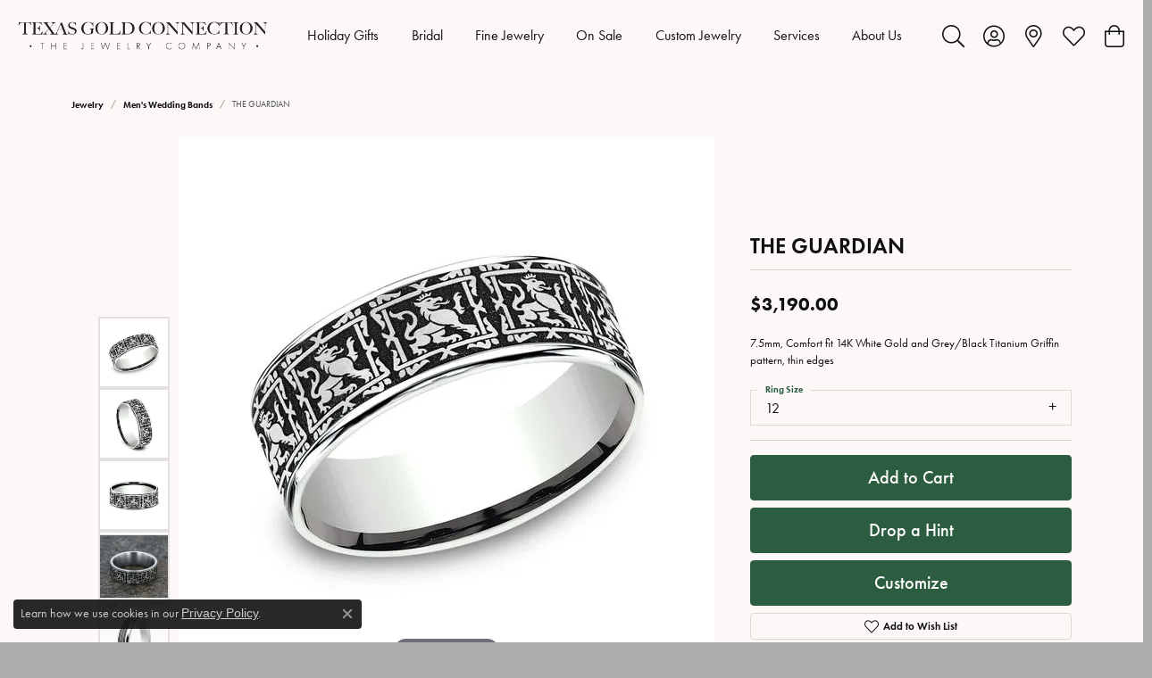

--- FILE ---
content_type: text/html; charset=UTF-8
request_url: https://www.texasgoldconnection.com/jewelry-details/mens-wedding-bands/the-guardian/668127
body_size: 22312
content:
<!DOCTYPE html>
<html lang="en">
	<head>
		<meta charset="utf-8">
		<title>Ammara Stone THE GUARDIAN CFT9575999GBKT14KW12 | Texas Gold Connection | greenville, TX</title>	
		
		
		<link rel="preconnect" href="//v6master-mizuno.shopfinejewelry.com/">
		<link rel="preconnect" href="https://cdn.jewelryimages.net/">
		
		<link rel="stylesheet" href="/css/_monolith.min.css?t=2477" media="all">
				
		
		
		<link rel="stylesheet" href="//v6master-mizuno.shopfinejewelry.com/css/widgets/drop-a-hint.min.css?t=texasgoldconnection2477"  media="print" onload="this.media='all'">
		<link rel="stylesheet" href="//v6master-mizuno.shopfinejewelry.com/js/vendor/OwlCarousel2-2.3.4/dist/assets/owl.carousel.min.css?t=texasgoldconnection2477"  media="print" onload="this.media='all'">
		<link rel="stylesheet" href="//v6master-mizuno.shopfinejewelry.com/js/vendor/magiczoomplus-commercial/magiczoomplus/magiczoomplus.css?t=texasgoldconnection2477"  media="print" onload="this.media='all'">
		<link rel="stylesheet" href="//v6master-mizuno.shopfinejewelry.com/js/vendor/bootstrap4-datetimepicker-master/build/css/bootstrap-datetimepicker.min.css?t=texasgoldconnection2477"  media="print" onload="this.media='all'">
		<link rel="stylesheet" href="//v6master-mizuno.shopfinejewelry.com/js/src/components/phone-number-input/css/phone-number-input.min.css?t=texasgoldconnection2477"  media="print" onload="this.media='all'">
		<link rel="stylesheet" href="//v6master-mizuno.shopfinejewelry.com/js/vendor/jquery.realperson.package-2.0.1/jquery.realperson.css?t=texasgoldconnection2477"  media="print" onload="this.media='all'">
		<link rel="stylesheet" href="//v6master-mizuno.shopfinejewelry.com/fonts/diamond-shapes/diashapes-v6.min.css" media="print" onload="this.media='all';">
		<link rel="stylesheet" href="//v6master-mizuno.shopfinejewelry.com/fonts/ring-settings/big-ring-settings-style.min.css" media="print" onload="this.media='all';">
		<link rel="stylesheet" href="//v6master-mizuno.shopfinejewelry.com/css/fragments/consentManagementPlatform.min.css" media="print" onload="this.media='all';">
		<link rel="stylesheet" href="//v6master-mizuno.shopfinejewelry.com/css/fragments/toggleSwitch.min.css" media="print" onload="this.media='all';">
		<link rel="stylesheet" href="//v6master-mizuno.shopfinejewelry.com/css/fragments/address-table.min.css" media="print" onload="this.media='all';">
		<link rel="stylesheet" href="//v6master-mizuno.shopfinejewelry.com/css/fragments/premium-cart.min.css" media="print" onload="this.media='all';">
		<link rel="stylesheet" href="//v6master-mizuno.shopfinejewelry.com/fonts/icons/css/fontawesome-light.min.css" media="print" onload="this.media='all';">
		<link rel="stylesheet" href="//v6master-mizuno.shopfinejewelry.com/fonts/icons/css/brands.min.css" media="print" onload="this.media='all';">
		<link rel="stylesheet" href="/css/_quick-search.min.css?t=texasgoldconnection2477"  media="print" onload="this.media='all'">
		<link rel="stylesheet" href="//v6master-mizuno.shopfinejewelry.com/js/build/components/login/css/login.min.css?t=texasgoldconnection2477"  media="print" onload="this.media='all'">
		<link rel="stylesheet" href="/css/_login.min.css?t=texasgoldconnection2477"  media="print" onload="this.media='all'">
		<link rel="stylesheet" href="/css/_cart.min.css?t=texasgoldconnection2477"  media="print" onload="this.media='all'">
		<link rel="stylesheet" href="/css/_wishlist.min.css?t=texasgoldconnection2477"  media="print" onload="this.media='all'">
			<link rel="stylesheet" href="//v6master-mizuno.shopfinejewelry.com/css/pages/jewelry-details.min.css?t=texasgoldconnection2477" media="all">		
		
		<link rel="stylesheet" href="//v6master-mizuno.shopfinejewelry.com/css/themes/citrine.css?t=2477" media="all">
		
		<link rel="stylesheet" href="/css/local.css?t=2477" media="all">
		<link rel="stylesheet" href="//v6master-mizuno.shopfinejewelry.com/css/print.min.css?t=2477" media="print" type="text/css">
	
		<script data-load-position="inline">
			window.cmpSettings = {"useOptInConsentPolicy":false,"showConsentManagementOptions":false,"includeRolexCookieOptions":false,"includePersonalizationCookieOption":true,"forRolexHybrid":false,"rolexCMPVersion":1};
		</script>
		<script src="//v6master-mizuno.shopfinejewelry.com/js/globalScripts/cookieBlocker.js" data-load-position="inline"></script>
		
		<script>
			var blockedCookieScripts = [];
		</script>		
		<!-- No analytics active "" -->		
		
		

		<!-- HEAD INCLUDES START -->
		<meta name="p:domain_verify" content="7647474d650d08018249b3dc54df1bfc"/>

<!-- Global site tag (gtag.js) - Google Analytics -->
<script async src="https://www.googletagmanager.com/gtag/js?id=UA-16097660-1"></script>

<script>
  window.dataLayer = window.dataLayer || [];
  function gtag(){dataLayer.push(arguments);}
  gtag('js', new Date());
  gtag('config', 'UA-16097660-1');
</script>

<!-- Facebook Pixel Code -->
<script>
!function(f,b,e,v,n,t,s)
{if(f.fbq)return;n=f.fbq=function(){n.callMethod?
n.callMethod.apply(n,arguments):n.queue.push(arguments)};
if(!f._fbq)f._fbq=n;n.push=n;n.loaded=!0;n.version='2.0';
n.queue=[];t=b.createElement(e);t.async=!0;
t.src=v;s=b.getElementsByTagName(e)[0];
s.parentNode.insertBefore(t,s)}(window,document,'script',
'https://connect.facebook.net/en_US/fbevents.js');
 fbq('init', '525787827924767'); 
fbq('track', 'PageView');
</script>
<noscript>
 <img height="1" width="1" 
src="https://www.facebook.com/tr?id=525787827924767&ev=PageView
&noscript=1"/>
</noscript>
<!-- End Facebook Pixel Code -->

<!-- Google Tag Manager -->
<script>(function(w,d,s,l,i){w[l]=w[l]||[];w[l].push({'gtm.start':
new Date().getTime(),event:'gtm.js'});var f=d.getElementsByTagName(s)[0],
j=d.createElement(s),dl=l!='dataLayer'?'&l='+l:'';j.async=true;j.src=
'https://www.googletagmanager.com/gtm.js?id='+i+dl;f.parentNode.insertBefore(j,f);
})(window,document,'script','dataLayer','GTM-MFC72PW');</script>
<!-- End Google Tag Manager -->

<script type="text/javascript" src="https://www.bullionvault.com/chart/bullionvaultchart.js?v=1"></script><script>window.userCurrency = "USD";</script>
		<!-- HEAD INCLUDES END -->

		
					
		<script data-load-position="early 0">window.pageInfo={"itemID":"668127","itemDetails":{"itemID":"668127","masterID":"1565275","jewelryClassID":"18","itemUrl":null,"vendorID":"00028","edgeVendID":"","folderName":"benchmark","has1x1":"0","imgFileName":"CFT9575999GBKT14KW12.jpg","imgAlt1":"","imgFileName2":"CFT9575999GBKT14KW12_2.jpg","imgAlt2":"","imgFileName3":"CFT9575999GBKT14KW12_3.jpg","imgAlt3":"","imgFileName4":"CFT9575999GBKT14KW12_4.jpg","imgAlt4":"","imgFileName5":null,"imgAlt5":"","videoFile":"","youtubeLink":"","imgUrl":"galleries\/benchmark\/CFT9575999GBKT14KW12.jpg","collectionID":"33","itemTitle":"THE GUARDIAN","description":"7.5mm, Comfort fit 14K White Gold and Grey\/Black Titanium Griffin pattern, thin edges ","styleNo":"CFT9575999GBKT14KW12","vendorStyle":"00028-CFT9575999GBKT14KW","GUID":"","RFID":"","gender":"","ringSetting":"0","settingType":null,"centerStoneIncluded":"0","centerCtWt":"0.00","centerDiaShape":"0","centerDiaCut":"0","centerDiaClarity":"0","centerDiaColor":"0","centerDiaDimensions":"","centerDiaCertType":"0","centerDiaCertImg":"","centerDiaCertNo":"","centerDiaFluorescence":"0","centerDiaTable":"0.00","centerDiaDepth":"0.00","centerDiaCulet":"0","centerDiaPrice":"0.00","centerDiaPricePerCarat":"0.00","commonDiaCtWt":"0.00","commonDiaShape":"0","commonDiaCut":"0","commonDiaClarity":"0","commonDiaColor":"0","totalDiaCount":"0","totalDiaCtWt":"0.00","shapeRange":"","centerGemIncluded":"0","centerGemType":"0","centerGemShape":"0","centerGemstoneCtWt":"0.00","centerGemDimensions":"","centerGemQuality":"","gemstoneType":null,"gemstoneTypeA":"0","gemstoneTypeACtWt":"0.00","gemstoneTypeACount":"0","gemstoneTypeB":"0","gemstoneTypeBCtWt":"0.00","gemstoneTypeBCount":"0","gemstoneTypeC":"0","gemstoneTypeCCtWt":"0.00","gemstoneTypeCCount":"0","gemstoneTypeD":"0","gemstoneTypeDCtWt":"0.00","gemstoneTypeDCount":"0","gemstoneTypeE":"0","gemstoneTypeECtWt":"0.00","gemstoneTypeECount":"0","totalGemstoneWt":"0.00","fullMetalType":"14K White Gold","metalType1":"14KW","length":"0.00","lengthType":"","width":"7.50","widthType":"","size":null,"color":null,"letter":null,"era":null,"ringSizes":"12","stockLevel":"1","availability":"7-10","freeShipping":"0","weight":"1.00","weightType":"","enableCheckout":"1","lowCt":"0.00","highCt":"0.00","categoryTitle":"Men's Wedding Bands","categoryUrl":"mens-wedding-bands","h1Tag":"","parentCategoryTitle":"","parentCategoryUrl":"","retail":3190,"salePrice":0,"imgFileName_exists":null,"imgFileName_width":null,"imgFileName2_exists":null,"imgFileName2_width":null,"imgFileName3_exists":null,"imgFileName3_width":null,"imgFileName4_exists":null,"imgFileName4_width":null,"imgFileName5_exists":null,"imgFileName5_width":null,"nonStandardImage":null,"similarSKUs":"","itemMetaTitle":"","itemMetaKeywords":"","itemMetaDescription":"","itemVisible":"1","autoUpdate":"1","collectionTitle":"Ammara Stone","collectionUrl":"ammara-stone","logoWhite":"ammara-stone-benchmark-logo-white","copyHybrid":"Ammara Stone represents the notion of united strength. The word &quot;Ammara&quot; (deriving from the Greek word Amarantos) translates to unfading and eternal. Coupled with the word &quot;Stone&quot;, the Ammara Stone name represent the stone-like foundation shared between you and yours. The Ammara Stone line breaks the barriers of traditional ring design. There is nothing traditional about the eternal bond you share, and your ring should be no different.","masterCollectionID":"00515","jsonData":null,"fixedShippingPrice":"0.00","metalFinish":"","style":"","watchType":"","watchBraceletMaterial":"","watchBraceletColor":"","watchCaseSize":"","watchCaseMaterial":"","watchCrystalType":"","watchBezel":"","watchDialColor":"","watchDialShape":"","watchDialType":"","watchMovement":"","watchWaterResistance":"","watchFunctions":"","watchBraceletStyle":"","commonStoneType":"0","hidePrice":"0","excludeFromCoupons":"0","isERDBrand":"0","collection":"","fretail":"$3,190.00","fsalePrice":"$0.00","collectionLogoURL":"\/\/collections.jewelryimages.net\/collections_logos\/ammara-stone-benchmark-logo-white.jpg","imageSource":"\/\/cdn.jewelryimages.net\/galleries\/benchmark\/CFT9575999GBKT14KW12.jpg?v=2"},"baseSKU":"00028-CFT9575999GBKT14KW","baseSKURaw":"CFT9575999GBKT14KW","jewelryClassID":"18","jsonData":false,"styleNo":"CFT9575999GBKT14KW12","scrambledStlyeNo":"","itemTitle":"THE GUARDIAN","itemVisible":"1","categoryUrl":"mens-wedding-bands","collectionID":"33","edgeVendID":"","vendorID":"00028","erdLegacyUrl":false,"variationStyle":"","imageBaseURL":"","image1":"\/\/cdn.jewelryimages.net\/galleries\/benchmark\/CFT9575999GBKT14KW12.jpg?v=2","image2":"\/\/cdn.jewelryimages.net\/galleries\/benchmark\/CFT9575999GBKT14KW12_2.jpg?v=2","image3":"\/\/cdn.jewelryimages.net\/galleries\/benchmark\/CFT9575999GBKT14KW12_3.jpg?v=2","image4":"\/\/cdn.jewelryimages.net\/galleries\/benchmark\/CFT9575999GBKT14KW12_4.jpg?v=2","image5":"","image6":"https:\/\/cdn.jewelryimages.net\/static\/v6master\/images\/page_content\/Punchmark_600x800-optimized.gif?webpSupport=0","variationColNames":"[]","ringSizeHasJSON":false,"ringSizeJSON":"12","session":"e43d348aa0af9a983bf81266f5e14a4a","referer":"","hideDecimals":"0","hideAllPrices":"0","price":3190,"currency":"USD","hidePriceMessage":"Call for Price","calculateLiveSettingPrice":false,"metalType":"14KW","metalFinish":"","diamondQuality":"","priceAdj":1,"forexMultiplier":1,"similarItems":"","enableCustomerWishlist":"1","enableGuestWishlist":"1","customer":{"loggedIn":false,"hasGuestWishlist":false,"firstName":"","lastName":"","email":"","phone":""},"lowCt":"0.00","highCt":"0.00","shapeRange":"","showChatButtonJewelryDetails":"0","jewelryDescriptionShowMoreButton":true,"affirmPublicKey":"","financingPageVisibility":"1","storename":"Texas Gold Connection","storeaddress":"<br>Texas Gold Connection<br>2824 Terrell Rd<br>Suite 106<br>greenville, TX 75402<br>","cartButtonDefaultText":"Add to Cart","availableLocationInputHTML":"<input type=\"hidden\" value=\"1\" name=\"location\" class=\"appt-location\">","locationDayTime":{"1":{"locationName":"Texas Gold Connection","daysOfWeekDisabled":[0,1],"timeOfDay":{"2":{"open":"09:30:00","close":"16:30:00"},"3":{"open":"09:30:00","close":"16:30:00"},"4":{"open":"09:30:00","close":"16:30:00"},"5":{"open":"09:30:00","close":"16:30:00"},"6":{"open":"09:30:00","close":"12:30:00"}},"closedHolidayDates":[],"adjustedHolidayHours":[]}},"locationsFieldInquiries":"1","customerID":null};</script>			
		
<script>
	window.enableEcommerce = "1";
</script>

		
<script>
	window.fbAppId = "174100089333117";
</script>

		
	<script>
		window.googleAppId = "522739862603-9cnc28esu2ntos9aevhluql3ikdjgqpo.apps.googleusercontent.com";
	</script>

		<script type="application/ld+json">{"@context":"https:\/\/schema.org","@type":"Product","name":"THE GUARDIAN","image":["\/\/cdn.jewelryimages.net\/galleries\/benchmark\/CFT9575999GBKT14KW12.jpg?v=2","\/\/cdn.jewelryimages.net\/galleries\/benchmark\/CFT9575999GBKT14KW12_2.jpg?v=2","\/\/cdn.jewelryimages.net\/galleries\/benchmark\/CFT9575999GBKT14KW12_3.jpg?v=2","\/\/cdn.jewelryimages.net\/galleries\/benchmark\/CFT9575999GBKT14KW12_4.jpg?v=2"],"description":"7.5mm, Comfort fit 14K White Gold and Grey\/Black Titanium Griffin pattern, thin edges ","sku":"CFT9575999GBKT14KW12","mpn":"00028-CFT9575999GBKT14KW","brand":{"@type":"Brand","name":"Ammara Stone"},"offers":{"@type":"Offer","url":"https:\/\/www.texasgoldconnection.com\/jewelry-details\/mens-wedding-bands\/the-guardian\/668127","priceCurrency":"USD","price":"3190","priceValidUntil":"2026-02-20","availability":"https:\/\/schema.org\/InStock","shippingDetails":{"@type":"OfferShippingDetails","shippingRate":{"@type":"MonetaryAmount","currency":"USD"},"shippingDestination":{"@type":"DefinedRegion","addressCountry":"US"},"deliveryTime":{"@type":"ShippingDeliveryTime","handlingTime":{"@type":"QuantitativeValue","minValue":"7","maxValue":"10"},"businessDays":{"@type":"OpeningHoursSpecification","dayOfWeek":["https:\/\/schema.org\/Tuesday","https:\/\/schema.org\/Wednesday","https:\/\/schema.org\/Thursday","https:\/\/schema.org\/Friday","https:\/\/schema.org\/Saturday"]}}}}}</script>
		<meta name="description" content="Shop Ammara Stone Men's Wedding Bands like this CFT9575999GBKT14KW12 THE GUARDIAN at Texas Gold Connection in greenville TX">
		<meta name="referrer" content="strict-origin-when-cross-origin">
		<meta name="keywords" content="">
		<meta name="viewport" content="width=device-width, initial-scale=1">
		<!-- Open Graph Meta -->
		<meta property="og:title" content="THE GUARDIAN">
		<meta property="og:description" content="7.5mm, Comfort fit 14K White Gold and Grey/Black Titanium Griffin pattern, thin edges ">
		<meta property="og:image" content="https://cdn.jewelryimages.net/galleries/benchmark/CFT9575999GBKT14KW12.jpg?v=2">
		<meta property="product:brand" content="Ammara Stone">
		<meta property="product:availability" content="Ships in 7-10 Business Days">
		<meta property="product:condition" content="new">
		<meta property="product:price:amount" content="$3,190.00">
		<meta property="product:price:currency" content="USD">
		<meta property="product:retailer_item_id" content="668127">
		<!-- End Graph Meta -->

		
	</head>
	<body id="jewelry-details" class=" icofont-fontawesome-light" data-theme="citrine">		
		<!-- START BODY INCLUDE -->
		<!-- Google Tag Manager (noscript) -->
<noscript><iframe src=" https://www.googletagmanager.com/ns.html?id=GTM-MFC72PW"
height="0" width="0" style="display:none;visibility:hidden"></iframe></noscript>
<!-- End Google Tag Manager (noscript) -->

<!-- Drip --> 
<script type="text/javascript"> 
  var _dcq = _dcq || []; 
  var _dcs = _dcs || {}; 
  _dcs.account = '4406036'; 

  (function() { 
    var dc = document.createElement('script'); 
    dc.type = 'text/javascript'; dc.async = true; 
    dc.src = '//tag.getdrip.com/4406036.js'; 
    var s = document.getElementsByTagName('script')[0]; 
    s.parentNode.insertBefore(dc, s); 
  })(); 
</script> 
<!-- end Drip -->

<!-- Google tag (gtag.js) -->
<script async src="https://www.googletagmanager.com/gtag/js?id=G-KZV8Q262M3"></script>
<script>
  window.dataLayer = window.dataLayer || [];
  function gtag(){dataLayer.push(arguments);}
  gtag('js', new Date());

  gtag('config', 'G-KZV8Q262M3');
</script>

<!-- Holiday Catalog Popup Modal -->
<div class="modal fade" id="holidayCatalogModal" tabindex="-1" aria-labelledby="holidayCatalogLabel" aria-hidden="true">
	<div class="modal-dialog modal-dialog-centered modal-lg">
		<div class="modal-content border-0 shadow-lg">
			<div class="modal-header border-0">
				<h2 class="modal-title h4 mb-0" id="holidayCatalogLabel">
					Shop Our Holiday Gift Guide
				</h2>
				<button type="button" class="btn-close" data-bs-dismiss="modal" aria-label="Close"></button>
			</div>

			<div class="modal-body pt-0">
				<div class="row g-4 align-items-center">
					<div class="col-md-5">
						<div class="rounded overflow-hidden">
							<img src="https://cdn.jewelryimages.net/static/domains/texasgoldconnectionv6/images/store-pics/gift-bag-png-copy.jpg"
								alt="Holiday Gift Guide at Texas Gold Connection"
								class="img-fluid w-100" />
						</div>
					</div>

					<div class="col-md-7">
						<p class="mb-2">
							Find the perfect gift for everyone on your list with our Holiday Gift Guide.
							Discover sparkling favorites, gifts by category, and pieces for every budget.
						</p>
						<p class="mb-3">
							Start browsing now and have your holiday shopping finished in just a few clicks.
						</p>

						<div class="d-flex flex-wrap gap-2">
							<a href="/pages/holiday-gift-guide-2025" class="btn btn-primary">
								View Holiday Catalog
							</a>
							<a href="/jewelry?itemtag=ChristmasGuide2025" class="btn btn-outline-secondary">
								Shop Gift Ideas
							</a>
						</div>

						<p class="small text-muted mt-3 mb-0">
							Looking for something special. Visit us in store in Greenville Texas and let our team help you choose a piece they will love.
						</p>
					</div>
				</div>
			</div>

			<div class="modal-footer border-0 justify-content-between">
				<div class="form-check">
					<input class="form-check-input" type="checkbox" value="" id="hideHolidayPopup">
					<label class="form-check-label small" for="hideHolidayPopup">
						Do not show this again
					</label>
				</div>
				<button type="button" class="btn btn-link btn-sm" data-bs-dismiss="modal">
					Maybe later
				</button>
			</div>
		</div>
	</div>
</div>


<!-- Homepage-only logic -->
<script>
document.addEventListener("DOMContentLoaded", function () {

	// Only show popup on the homepage
	if (window.location.pathname !== "/" && window.location.pathname !== "/") {
		return;
	}

	try {
		// Check if user disabled popup
		var hidePopup = localStorage.getItem("tgcHideHolidayPopup");
		if (hidePopup === "true") return;

		var holidayModalEl = document.getElementById("holidayCatalogModal");
		if (holidayModalEl) {
			var holidayModal = new bootstrap.Modal(holidayModalEl);
			holidayModal.show();

			// Record "do not show again" checkbox
			var checkbox = document.getElementById("hideHolidayPopup");
			if (checkbox) {
				checkbox.addEventListener("change", function () {
					if (this.checked) {
						localStorage.setItem("tgcHideHolidayPopup", "true");
					} else {
						localStorage.removeItem("tgcHideHolidayPopup");
					}
				});
			}
		}
	} catch (e) {
		// Silent fail for older browsers
	}
});
</script>
		<!-- END BODY INCLUDE -->
		
		<script defer src="https://connect.podium.com/widget.js#API_TOKEN=f6fd65a3-63c5-4bfd-882e-3da59a8111d7" id="podium-widget" data-api-token="f6fd65a3-63c5-4bfd-882e-3da59a8111d7" data-load-position="late"></script>
		
		
		<div id='accessibility-skip-links' data-breakpoint='lg'><a class="skippy sr-only sr-only-focusable" href="#main-sections"><span class="skippy-text">Skip to main content</span></a><a class="skippy sr-only sr-only-focusable" href="#footer"><span class="skippy-text">Skip to footer</span></a></div>


		<div class="container-fluid toolbar top d-none d-lg-block">
			<div class="toolbar-inner align-items-center justify-content-between justify-content-sm-between justify-content-md-between justify-content-lg-between" role="toolbar" aria-label="Primary toolbar">
				<ul class="left"><li class="toolbar-item  item-"><a href="tel:903.454.3802" role="link" ><span>Call or Text: 903.454.3802</span></a></li>
				</ul>
				<ul class="right"><li class="toolbar-item  item-"><a href="https://www.google.com/maps/dir/Your+Location/Texas+Gold+Connection,+2824%20terrell%20rd%20suite%20106,%20Ste%20106%20Suite%20106,+greenville,+TX+75402/@33.107124,-96.1109421" role="link"  target="_blank"><span>Visit Us in Greenville, TX</span></a></li><li class="toolbar-item  item-"><a href="/contact" role="link" ><span>Send Us a Messge</span></a></li><li class="toolbar-item  item-"><a href="/returns-exchanges" role="link" ><span>Returns & Exchanges</span></a></li>
				</ul>
			</div>
		</div>
<header  role="banner">
	<div class="container-fluid main-content">
		<div class="row">
			<div class="col d-flex  align-items-center justify-content-between">
				
				
		<a href="/" id="logo" aria-label="Texas Gold Connection logo - Go to homepage">
			<img src="https://cdn.jewelryimages.net/static/domains/texasgoldconnectionv6/images/store-pics/tgc-logo.png?width=2476" width="2476" height="288" alt="Texas Gold Connection logo" class="mx-auto" loading="eager" decoding="sync" fetchpriority="high">
		</a>
				<nav class="navbar navbar-expand-lg right navbar-inline" id="website-navigation" aria-label="Primary navigation container">
					<div class="collapse navbar-collapse" id="main-navigation" tabindex="-1" aria-label="Primary navigation contents">
						<div class='container-fluid inner-nav  px-0'>
							<div class="mobile-container">
								<button class="btn-close" id="close-nav-btn" type="button" aria-label="Close navigation" aria-controls="main-navigation"></button>
								<div class="mobile-top">
									<div class="mobile-top-search d-flex d-lg-none py-2">
										<div class="mobile-top-search-inner quick-search d-flex align-items-center justify-content-center w-100 px-2">
											<form action="/jewelry" method="GET" role="search">
												<div class="input-group w-100">
													<label for="mobile-search-input" class="visually-hidden">Search website</label>
													<input type="search" id="mobile-search-input" class="form-control" name="kw" placeholder="Search website..." autocomplete="off">
													<span class="input-group-btn">
														<button class="btn btn-default" type="submit" aria-label="Submit search">
															<i class="icon-search" aria-hidden="true"></i>
														</button>
													</span>
												</div>
											</form>
										</div>
									</div>
									<div class="mobile-top-nav-links d-block d-lg-flex justify-content-center" data-menu-style="default">
										<!-- Nav generated 20260121055750 -->
<ul class="navbar-nav justify-content-around align-items-center " id="menubar-left" aria-label="Primary site menu">
		<li class=" has-no-plus nav-item "><a href="/pages/holiday-gift-guide-2025" class="nav-link ">Holiday Gifts</a></li>
		<li class="dropdown has-a-plus dropdown-wide nav-item "><a href="/pages/engagement-and-wedding" data-url="/pages/engagement-and-wedding" class="nav-link " id="menu-item-megamenu-2">Bridal</a><button type="button" class="dropdown-plus d-flex d-lg-none" data-bs-toggle="dropdown" aria-hidden="true" tabindex="-1" id="menu-item-plus-megamenu-2"><i class="icon-plus" aria-hidden="true"></i></button><div class="dropdown-menu dropdown-menu-wide menu-megamenu dropdown-menu-left" aria-labelledby="menu-item-megamenu-2" data-parent="" data-cols="4"><div class="container"><div class="row"><div class="col-12 col-lg-auto"><div class="dropdown dropdown-submenu"><a href="javascript:void(0)" data-url="javascript:void(0)"  role="button" class="dropdown-item dropdown-item-parent  parent-has-kids"  id="submenu-item-megamenu-2-1">Engagement Rings</a><button type="button" class="dropdown-plus d-flex d-lg-none" data-bs-toggle="dropdown" aria-hidden="true" tabindex="-1" data-children-count="3" id="submenu-item-plus-megamenu-2-1"><i class="icon-plus" aria-hidden="true"></i></button><div class="dropdown-menu dropdown-menu-left dropdown-menu-children" aria-labelledby="submenu-item-megamenu-2-1"><a class="dropdown-item" href="/jewelry/engagement-rings/natural-diamond-engagement-ring" >Natural Dimaond Rings</a><a class="dropdown-item" href="/jewelry/engagement-rings/lab-grown-diamond-engagement-rings" >Lab Grown Diamond Rings</a><a class="dropdown-item" href="/jewelry/engagement-rings/engagement-ring-settings" >Ring Settings (No Center Stone)</a></div></div><div class="dropdown dropdown-submenu"><a href="javascript:void(0)" data-url="javascript:void(0)"  role="button" class="dropdown-item dropdown-item-parent  parent-has-kids"  id="submenu-item-megamenu-2-2">Wedding Bands</a><button type="button" class="dropdown-plus d-flex d-lg-none" data-bs-toggle="dropdown" aria-hidden="true" tabindex="-1" data-children-count="3" id="submenu-item-plus-megamenu-2-2"><i class="icon-plus" aria-hidden="true"></i></button><div class="dropdown-menu dropdown-menu-left dropdown-menu-children" aria-labelledby="submenu-item-megamenu-2-2"><a class="dropdown-item" href="/jewelry/anniversary-rings" >Anniversary Rings</a><a class="dropdown-item" href="/jewelry/ladies-wedding-bands" >Ladies Wedding Bands</a><a class="dropdown-item" href="/jewelry/mens-wedding-bands" >Men's Wedding Bands</a></div></div></div><div class="col-12 col-lg-auto"><div class="dropdown dropdown-submenu"><a href="javascript:void(0)" data-url="javascript:void(0)"  role="button" class="dropdown-item dropdown-item-parent  parent-has-kids"  id="submenu-item-megamenu-2-3">Custom Bridal Jewelry</a><button type="button" class="dropdown-plus d-flex d-lg-none" data-bs-toggle="dropdown" aria-hidden="true" tabindex="-1" data-children-count="3" id="submenu-item-plus-megamenu-2-3"><i class="icon-plus" aria-hidden="true"></i></button><div class="dropdown-menu dropdown-menu-left dropdown-menu-children" aria-labelledby="submenu-item-megamenu-2-3"><a class="dropdown-item" href="/pages/custom-jewelry" >Start from Scratch</a><a class="dropdown-item" href="/pages/engagement-ring-builder" >Build Your Ring</a><a class="dropdown-item" href="/benchmark-ring-lab" >Build Your Band</a></div></div><div class="dropdown dropdown-submenu"><a href="javascript:void(0)" data-url="javascript:void(0)"  role="button" class="dropdown-item dropdown-item-parent  parent-has-kids"  id="submenu-item-megamenu-2-4">Perks & Education</a><button type="button" class="dropdown-plus d-flex d-lg-none" data-bs-toggle="dropdown" aria-hidden="true" tabindex="-1" data-children-count="3" id="submenu-item-plus-megamenu-2-4"><i class="icon-plus" aria-hidden="true"></i></button><div class="dropdown-menu dropdown-menu-left dropdown-menu-children" aria-labelledby="submenu-item-megamenu-2-4"><a class="dropdown-item" href="/diamond-trade-up" >$1 Diamond Trade Up</a><a class="dropdown-item" href="/education-settings" >Choosing the Right Setting</a><a class="dropdown-item" href="/financing" >Financing Options</a></div></div></div><div class="col-12 col-lg-auto">
        <div class="dropdown-item dropdown-item-image">
            <img class="d-none d-lg-block" src="https://cdn.jewelryimages.net/static/domains/texasgoldconnectionv6/images/store-pics/texas-gold_megamenu_bridal-1.jpg" alt="Menu image" loading="lazy" decoding="auto" fetchpriority="low">
            <span class="dropdown-item-image-text"></span>
        </div></div><div class="col-12 col-lg-auto">
        <div class="dropdown-item dropdown-item-image">
            <img class="d-none d-lg-block" src="https://cdn.jewelryimages.net/static/domains/texasgoldconnectionv6/images/store-pics/texas-gold_megamenu_bridal-2.jpg" alt="Menu image" loading="lazy" decoding="auto" fetchpriority="low">
            <span class="dropdown-item-image-text"></span>
        </div></div></div><!-- .row --></div><!-- .container --></div><!-- .dropdown-menu --></li>
		<li class="dropdown has-a-plus dropdown-wide nav-item "><a href="/pages/fine-jewelry" data-url="/pages/fine-jewelry" class="nav-link " id="menu-item-megamenu-3">Fine Jewelry</a><button type="button" class="dropdown-plus d-flex d-lg-none" data-bs-toggle="dropdown" aria-hidden="true" tabindex="-1" id="menu-item-plus-megamenu-3"><i class="icon-plus" aria-hidden="true"></i></button><div class="dropdown-menu dropdown-menu-wide menu-megamenu dropdown-menu-left" aria-labelledby="menu-item-megamenu-3" data-parent="" data-cols="5"><div class="container"><div class="row"><div class="col-12 col-lg-auto"><div class="dropdown dropdown-submenu"><a href="javascript:void(0)" data-url="javascript:void(0)"  role="button" class="dropdown-item dropdown-item-parent  parent-has-kids"  id="submenu-item-megamenu-3-1">Browse Categories</a><button type="button" class="dropdown-plus d-flex d-lg-none" data-bs-toggle="dropdown" aria-hidden="true" tabindex="-1" data-children-count="7" id="submenu-item-plus-megamenu-3-1"><i class="icon-plus" aria-hidden="true"></i></button><div class="dropdown-menu dropdown-menu-left dropdown-menu-children" aria-labelledby="submenu-item-megamenu-3-1"><a class="dropdown-item" href="/jewelry/rings" >Rings</a><a class="dropdown-item" href="/jewelry/earrings" >Earrings</a><a class="dropdown-item" href="/jewelry/necklaces" >Necklaces</a><a class="dropdown-item" href="/jewelry/chains" >Chains</a><a class="dropdown-item" href="/jewelry/bracelets" >Bracelets</a><a class="dropdown-item" href="/jewelry/mens-jewelry" >Men's Jewelry</a><a class="dropdown-item" href="/jewelry/accessories" >Accessories</a></div></div><div class="dropdown dropdown-submenu"><a href="javascript:void(0)" data-url="javascript:void(0)"  role="button" class="dropdown-item dropdown-item-parent  parent-has-kids"  id="submenu-item-megamenu-3-2">Special Collections</a><button type="button" class="dropdown-plus d-flex d-lg-none" data-bs-toggle="dropdown" aria-hidden="true" tabindex="-1" data-children-count="2" id="submenu-item-plus-megamenu-3-2"><i class="icon-plus" aria-hidden="true"></i></button><div class="dropdown-menu dropdown-menu-left dropdown-menu-children" aria-labelledby="submenu-item-megamenu-3-2"><a class="dropdown-item" href="/jewelry/texas-jewelry" >Texas Jewelry</a><a class="dropdown-item" href="/jewelry/estate-jewelry" >Estate Jewelry</a></div></div></div><div class="col-12 col-lg-auto"><div class="dropdown dropdown-submenu"><a href="javascript:void(0)" data-url="javascript:void(0)"  role="button" class="dropdown-item dropdown-item-parent  parent-has-kids"  id="submenu-item-megamenu-3-3">Popular Styles</a><button type="button" class="dropdown-plus d-flex d-lg-none" data-bs-toggle="dropdown" aria-hidden="true" tabindex="-1" data-children-count="5" id="submenu-item-plus-megamenu-3-3"><i class="icon-plus" aria-hidden="true"></i></button><div class="dropdown-menu dropdown-menu-left dropdown-menu-children" aria-labelledby="submenu-item-megamenu-3-3"><a class="dropdown-item" href="/education-gemstones" >Find Your Birthstone</a><a class="dropdown-item" href="/jewelry/earrings/diamond-earrings?style=stud" >Studs</a><a class="dropdown-item" href="/jewelry/earrings/diamond-earrings?style=hoop" >Hoops</a><a class="dropdown-item" href="/jewelry/earrings/diamond-earrings?kw=halo" >Halo Earrings</a><a class="dropdown-item" href="/jewelry/bracelets/diamond-bracelets?style=tennis" >Tennis Bracelets</a></div></div><div class="dropdown dropdown-submenu"><a href="javascript:void(0)" data-url="javascript:void(0)"  role="button" class="dropdown-item dropdown-item-parent  parent-has-kids"  id="submenu-item-megamenu-3-4">Diamond Jewelry</a><button type="button" class="dropdown-plus d-flex d-lg-none" data-bs-toggle="dropdown" aria-hidden="true" tabindex="-1" data-children-count="4" id="submenu-item-plus-megamenu-3-4"><i class="icon-plus" aria-hidden="true"></i></button><div class="dropdown-menu dropdown-menu-left dropdown-menu-children" aria-labelledby="submenu-item-megamenu-3-4"><a class="dropdown-item" href="/jewelry/earrings/diamond-earrings" >Earrings</a><a class="dropdown-item" href="/jewelry/necklaces/diamond-necklaces" >Necklaces</a><a class="dropdown-item" href="/jewelry/rings/diamond-rings" >Fine Rings</a><a class="dropdown-item" href="/jewelry/bracelets/diamond-bracelets" >Bracelets</a></div></div></div><div class="col-12 col-lg-auto"><div class="dropdown dropdown-submenu"><a href="javascript:void(0)" data-url="javascript:void(0)"  role="button" class="dropdown-item dropdown-item-parent  parent-has-kids"  id="submenu-item-megamenu-3-5">Gemstone Jewelry</a><button type="button" class="dropdown-plus d-flex d-lg-none" data-bs-toggle="dropdown" aria-hidden="true" tabindex="-1" data-children-count="5" id="submenu-item-plus-megamenu-3-5"><i class="icon-plus" aria-hidden="true"></i></button><div class="dropdown-menu dropdown-menu-left dropdown-menu-children" aria-labelledby="submenu-item-megamenu-3-5"><a class="dropdown-item" href="/jewelry/earrings/gemstone-earrings" >Earrings</a><a class="dropdown-item" href="/jewelry/necklaces/gemstone-necklaces" >Necklaces</a><a class="dropdown-item" href="/jewelry/rings/gemstone-rings" >Fine Rings</a><a class="dropdown-item" href="/jewelry/bracelets/gemstone-bracelets" >Bracelets</a><a class="dropdown-item" href="/jewelry/pearls" >Pearls</a></div></div><div class="dropdown dropdown-submenu"><a href="javascript:void(0)" data-url="javascript:void(0)"  role="button" class="dropdown-item dropdown-item-parent  parent-has-kids"  id="submenu-item-megamenu-3-6">Gold Jewelry</a><button type="button" class="dropdown-plus d-flex d-lg-none" data-bs-toggle="dropdown" aria-hidden="true" tabindex="-1" data-children-count="4" id="submenu-item-plus-megamenu-3-6"><i class="icon-plus" aria-hidden="true"></i></button><div class="dropdown-menu dropdown-menu-left dropdown-menu-children" aria-labelledby="submenu-item-megamenu-3-6"><a class="dropdown-item" href="/jewelry/earrings/gold-earrings" >Earrings</a><a class="dropdown-item" href="/jewelry/necklaces/gold-necklaces" >Necklaces</a><a class="dropdown-item" href="/jewelry/rings/gold-rings" >Fine Rings</a><a class="dropdown-item" href="/jewelry/bracelets/gold-bracelet" >Bracelets</a></div></div></div><div class="col-12 col-lg-auto"><div class="dropdown dropdown-submenu"><a href="javascript:void(0)" data-url="javascript:void(0)"  role="button" class="dropdown-item dropdown-item-parent  parent-has-kids"  id="submenu-item-megamenu-3-7">Silver Jewelry</a><button type="button" class="dropdown-plus d-flex d-lg-none" data-bs-toggle="dropdown" aria-hidden="true" tabindex="-1" data-children-count="4" id="submenu-item-plus-megamenu-3-7"><i class="icon-plus" aria-hidden="true"></i></button><div class="dropdown-menu dropdown-menu-left dropdown-menu-children" aria-labelledby="submenu-item-megamenu-3-7"><a class="dropdown-item" href="/jewelry/earrings/silver-earrings" >Earrings</a><a class="dropdown-item" href="/jewelry/necklaces/silver-necklaces" >Necklaces</a><a class="dropdown-item" href="/jewelry/rings/silver-rings" >Fine Rings</a><a class="dropdown-item" href="/jewelry/bracelets/silver-bracelets" >Bracelets</a></div></div><div class="dropdown dropdown-submenu"><a href="javascript:void(0)" data-url="javascript:void(0)"  role="button" class="dropdown-item dropdown-item-parent  parent-has-kids"  id="submenu-item-megamenu-3-8">Watches</a><button type="button" class="dropdown-plus d-flex d-lg-none" data-bs-toggle="dropdown" aria-hidden="true" tabindex="-1" data-children-count="3" id="submenu-item-plus-megamenu-3-8"><i class="icon-plus" aria-hidden="true"></i></button><div class="dropdown-menu dropdown-menu-left dropdown-menu-children" aria-labelledby="submenu-item-megamenu-3-8"><a class="dropdown-item" href="/jewelry/watches/mens-watches" >Men's Watches</a><a class="dropdown-item" href="/jewelry/watches/womens-watches" >Women's Watches</a><a class="dropdown-item" href="/jewelry/watches" >View All Watches</a></div></div></div><div class="col-12 col-lg-auto">
        <div class="dropdown-item dropdown-item-image">
            <img class="d-none d-lg-block" src="https://cdn.jewelryimages.net/static/domains/texasgoldconnectionv6/images/store-pics/texas-gold_megamenu_fine-jewelry.jpg" alt="Menu image" loading="lazy" decoding="auto" fetchpriority="low">
            <span class="dropdown-item-image-text"></span>
        </div></div></div><!-- .row --></div><!-- .container --></div><!-- .dropdown-menu --></li>
		<li class=" has-no-plus nav-item "><a href="/specials" class="nav-link ">On Sale</a></li>
		<li class=" has-no-plus nav-item "><a href="/pages/custom-jewelry" class="nav-link ">Custom Jewelry</a></li>
		<li class="dropdown has-a-plus dropdown-wide nav-item "><a href="/services" data-url="/services" class="nav-link " id="menu-item-megamenu-6">Services</a><button type="button" class="dropdown-plus d-flex d-lg-none" data-bs-toggle="dropdown" aria-hidden="true" tabindex="-1" id="menu-item-plus-megamenu-6"><i class="icon-plus" aria-hidden="true"></i></button><div class="dropdown-menu dropdown-menu-wide menu-megamenu dropdown-menu-right" aria-labelledby="menu-item-megamenu-6" data-parent="" data-cols="4"><div class="container"><div class="row"><div class="col-12 col-lg-auto"><div><a href="/services/jewelry-repairs" data-url="/services/jewelry-repairs"  class="dropdown-item dropdown-item-parent "  id="submenu-item-megamenu-6-1">Jewelry Repairs</a></div><div><a href="/services/cleaning-and-inspection" data-url="/services/cleaning-and-inspection"  class="dropdown-item dropdown-item-parent "  id="submenu-item-megamenu-6-2">Cleaning & Inspection</a></div><div><a href="/pages/custom-jewelry" data-url="/pages/custom-jewelry"  class="dropdown-item dropdown-item-parent "  id="submenu-item-megamenu-6-3">Custom Jewelry</a></div><div><a href="/services/ring-resizing" data-url="/services/ring-resizing"  class="dropdown-item dropdown-item-parent "  id="submenu-item-megamenu-6-4">Ring Resizing</a></div><div><a href="/services/tip-and-prong-repair" data-url="/services/tip-and-prong-repair"  class="dropdown-item dropdown-item-parent "  id="submenu-item-megamenu-6-5">Tip & Prong Repair</a></div><div><a href="/financing" data-url="/financing"  class="dropdown-item dropdown-item-parent "  id="submenu-item-megamenu-6-6">Financing</a></div></div><div class="col-12 col-lg-auto"><div><a href="/pages/we-buy-gold" data-url="/pages/we-buy-gold"  class="dropdown-item dropdown-item-parent "  id="submenu-item-megamenu-6-7">Gold & Diamond Buying</a></div><div><a href="/services/jewelry-insurance" data-url="/services/jewelry-insurance"  class="dropdown-item dropdown-item-parent "  id="submenu-item-megamenu-6-8">Jewelry Insurance</a></div><div><a href="/services/jewelry-engraving" data-url="/services/jewelry-engraving"  class="dropdown-item dropdown-item-parent "  id="submenu-item-megamenu-6-9">Jewelry Engraving</a></div><div><a href="/services/jewelry-restoration" data-url="/services/jewelry-restoration"  class="dropdown-item dropdown-item-parent "  id="submenu-item-megamenu-6-10">Jewelry Restoration</a></div><div><a href="/education" data-url="/education"  class="dropdown-item dropdown-item-parent "  id="submenu-item-megamenu-6-11">Jewelry Education</a></div><div><a href="/diamond-trade-up" data-url="/diamond-trade-up"  class="dropdown-item dropdown-item-parent "  id="submenu-item-megamenu-6-12">$1 Diamond Trade Up</a></div></div><div class="col-12 col-lg-auto"><div><a href="/services/rhodium-plating" data-url="/services/rhodium-plating"  class="dropdown-item dropdown-item-parent "  id="submenu-item-megamenu-6-13">Rhodium Plating</a></div><div><a href="/watch-repair" data-url="/watch-repair"  class="dropdown-item dropdown-item-parent "  id="submenu-item-megamenu-6-14">Watch Repairs</a></div><div><a href="/services/watch-battery-replacement" data-url="/services/watch-battery-replacement"  class="dropdown-item dropdown-item-parent "  id="submenu-item-megamenu-6-15">Watch Battery Replacement</a></div><div><a href="/eyeglass-repair" data-url="/eyeglass-repair"  class="dropdown-item dropdown-item-parent "  id="submenu-item-megamenu-6-16">Eyeglass Repair</a></div></div><div class="col-12 col-lg-auto">
        <div class="dropdown-item dropdown-item-image">
            <img class="d-none d-lg-block" src="https://cdn.jewelryimages.net/static/domains/texasgoldconnectionv6/images/store-pics/texas-gold_megamenu_services.jpg" alt="Menu image" loading="lazy" decoding="auto" fetchpriority="low">
            <span class="dropdown-item-image-text"></span>
        </div></div></div><!-- .row --></div><!-- .container --></div><!-- .dropdown-menu --></li>
		<li class="dropdown has-a-plus dropdown-wide nav-item "><a href="/pages/about-us" data-url="/pages/about-us" class="nav-link " id="menu-item-megamenu-7">About Us</a><button type="button" class="dropdown-plus d-flex d-lg-none" data-bs-toggle="dropdown" aria-hidden="true" tabindex="-1" id="menu-item-plus-megamenu-7"><i class="icon-plus" aria-hidden="true"></i></button><div class="dropdown-menu dropdown-menu-wide menu-megamenu dropdown-menu-right" aria-labelledby="menu-item-megamenu-7" data-parent="" data-cols="4"><div class="container"><div class="row"><div class="col-12 col-lg-auto"><div><a href="/pages/about-us" data-url="/pages/about-us"  class="dropdown-item dropdown-item-parent "  id="submenu-item-megamenu-7-1">Who We Are</a></div><div><a href="/testimonials" data-url="/testimonials"  class="dropdown-item dropdown-item-parent "  id="submenu-item-megamenu-7-2">Store Reviews</a></div><div><a href="/events" data-url="/events"  class="dropdown-item dropdown-item-parent "  id="submenu-item-megamenu-7-3">Store Events</a></div><div><a href="/social-media" data-url="/social-media"  class="dropdown-item dropdown-item-parent "  id="submenu-item-megamenu-7-4">Social Media</a></div></div><div class="col-12 col-lg-auto"><div><a href="/returns-exchanges" data-url="/returns-exchanges"  class="dropdown-item dropdown-item-parent "  id="submenu-item-megamenu-7-5">Returns & Exchanges</a></div><div><a href="/diamond-trade-up" data-url="/diamond-trade-up"  class="dropdown-item dropdown-item-parent "  id="submenu-item-megamenu-7-6">$1 Diamond Trade Up</a></div><div><a href="/warranty" data-url="/warranty"  class="dropdown-item dropdown-item-parent "  id="submenu-item-megamenu-7-7">Our Warranty</a></div><div><a href="/pages/free-shipping" data-url="/pages/free-shipping"  class="dropdown-item dropdown-item-parent "  id="submenu-item-megamenu-7-8">Free Shipping</a></div></div><div class="col-12 col-lg-auto">
        <div class="dropdown-item dropdown-item-image">
            <img class="d-none d-lg-block" src="https://cdn.jewelryimages.net/static/domains/texasgoldconnectionv6/images/store-pics/texas-gold_megamenu_store-1.jpg" alt="Menu image" loading="lazy" decoding="auto" fetchpriority="low">
            <span class="dropdown-item-image-text"></span>
        </div></div><div class="col-12 col-lg-auto">
        <div class="dropdown-item dropdown-item-image">
            <img class="d-none d-lg-block" src="https://cdn.jewelryimages.net/static/domains/texasgoldconnectionv6/images/store-pics/texas-gold_megamenu_store-2.jpg" alt="Menu image" loading="lazy" decoding="auto" fetchpriority="low">
            <span class="dropdown-item-image-text"></span>
        </div></div></div><!-- .row --></div><!-- .container --></div><!-- .dropdown-menu --></li></ul>
									</div>
									<div class="mobile-toolbar-wrapper" role="toolbar" aria-label="Mobile account and quick-access tools">
										<ul class="mobile-top-toolbar d-lg-none">
											<li class="toolbar-item  item-"><a href="tel:903.454.3802" role="link" ><span>Call or Text: 903.454.3802</span></a></li><li class="toolbar-item  item-"><a href="https://www.google.com/maps/dir/Your+Location/Texas+Gold+Connection,+2824%20terrell%20rd%20suite%20106,%20Ste%20106%20Suite%20106,+greenville,+TX+75402/@33.107124,-96.1109421" role="link"  target="_blank"><span>Visit Us in Greenville, TX</span></a></li><li class="toolbar-item  item-"><a href="/contact" role="link" ><span>Send Us a Messge</span></a></li><li class="toolbar-item  item-"><a href="/returns-exchanges" role="link" ><span>Returns & Exchanges</span></a></li>
										</ul>
									</div>
								</div>

								<div class="mobile-bottom d-block d-lg-none">
									<a href="/" aria-label="Homepage" class="nav-logo">
										
		<img src="https://cdn.jewelryimages.net/static/domains/texasgoldconnectionv6/images/store-pics/tgc-logo.png?width=2476" width="2476" height="288" alt="Texas Gold Connection logo" class="mx-auto" loading="lazy" decoding="async" fetchpriority="low">
									</a>
									<div class="social-networks primary">
										<a href="https://www.facebook.com/texasgoldconnection/" class="network facebook" target="_blank" rel="nofollow noopener" title="Visit us on Facebook!" aria-label="Visit us on Facebook! (opens in new tab)"><i class="icon-facebook" aria-hidden="true"></i></a>
<a href="https://share.google/z3iDESnAcEJI628hL" class="network google" target="_blank" rel="nofollow noopener" title="Follow us on google" aria-label="Follow us on google (opens in new tab)"><i class="icon-google" aria-hidden="true"></i></a>
<a href="https://www.instagram.com/tgc_jewelry" class="network instagram" target="_blank" rel="nofollow noopener" title="Visit us on Instagram!" aria-label="Visit us on Instagram! (opens in new tab)"><i class="icon-instagram" aria-hidden="true"></i></a>

									</div>
									<div class="nav-bottom-buttons">
										<a href="/login" class="btn btn-flex" aria-label="Log In">Log In</a>
										<a href="javascript:void(0)" role="button" aria-expanded="false" aria-controls="global-cart" class="btn btn-flex toggle-global-cart">My Cart</a>
									</div>
								</div>
							</div>
						</div>
					</div>
				</nav>
				
		<div class=" content-toolbar inline-right">
			<div class="content-toolbar-inner " role="toolbar" aria-label="Secondary toolbar">
				<ul class="right d-flex d-sm-flex d-md-flex d-lg-flex ">
			<li class="toolbar-item dropdown  item-search">
				<a href="javascript:void(0)" role="button" data-bs-toggle="dropdown" data-bs-hover="dropdown" aria-haspopup="menu" aria-expanded="false" id="inner-content-menu-item-right-search-1" aria-label="Toggle Search Menu"><i class="icon-search" aria-hidden="true"></i><span class="sr-only">Toggle Search Menu</span></a>
				<div class="dropdown-menu menu-search dropdown-menu-right" aria-labelledby="inner-content-menu-item-right-search-1">
					<div class="d-flex justify-content-center align-items-stretch flex-column px-2">
						<form action="/jewelry" role="search" method="GET" aria-label="Site search" class="d-block w-100">
							<div class="input-group">
								<label for="content-toolbar-search-kw" class="sr-only">Search for...</label>
								<input type="text" class="form-control" id="content-toolbar-search-kw" name="kw" placeholder="Search for...">
								<span class="input-group-btn">
									<button class="btn btn-default px-3" type="submit" aria-label="Submit search"><i class="icon-search" aria-hidden="true"></i></button>
								</span>
							</div>
						</form>
					</div>
				</div>
			</li>
			<li class="toolbar-item dropdown  item-account">
				<a href="javascript:void(0)" role="button" class="dropdown-toggle" data-bs-toggle="dropdown" data-bs-hover="dropdown" aria-haspopup="dialog" aria-controls="inner-content-login-dialog-right-account-2" aria-expanded="false" id="inner-content-item-right-account-2" aria-label="My Account Menu"><i class="icon-user-circle" aria-hidden="true"></i><span class="sr-only">Toggle My Account Menu</span></a>
				<div class="dropdown-menu menu-account dropdown-menu-right my-account-dropdown punchmarkLogin">
					<div id="inner-content-login-dialog-right-account-2" role="dialog" aria-modal="true" aria-labelledby="inner-content-login-dialog-title-right-account-2" class="loginWrap">
						<div id="inner-content-login-dialog-title-right-account-2" class="sr-only">Login</div>
						<form class="login">
							<div class="form-floating">
								<input type="text" name="username" id="inner-content-username-right-account-2" placeholder="username" class="form-control input-md" autocomplete="off" value="">
								<label for="inner-content-username-right-account-2" class="">Username</label>
							</div>
							<div class="form-floating mt-1">
								<input type="password" name="password" id="inner-content-password-right-account-2" placeholder="password" class="form-control input-md" autocomplete="off" value="">
								<label for="inner-content-password-right-account-2" class="passwordLabel">Password</label>
							</div>
							<div class="form-group d-flex justify-content-between mb-3">
								<a tabindex="-1" role="button" class="small fw-bold cursor-pointer mt-2 invisible">Forgot Password?</a>
							</div>
							<button class="btn btn-primary btn-lg btn-block" type="submit">Log In</button>
						</form>
						<p class="pt-3 small text-center mb-0 signUp">
							Don&rsquo;t have an account?
							<a href="/register" class="fw-bold d-block">Sign up now</a>
						</p>
					</div>
				</div>
			</li><li class="toolbar-item  item-"><a href="/contact" role="link" aria-label="Get Store Location"><i class="icon-map-marker" aria-hidden="true"></i></a></li>
			<li class="toolbar-item dropdown  item-wishlist">
				<a href="javascript:void(0)" role="button" class="dropdown-toggle" data-bs-toggle="dropdown" data-bs-hover="dropdown" aria-haspopup="menu" aria-expanded="false" id="inner-content-item-right-wishlist-4" aria-label="My Wish List"><i class="icon-heart" aria-hidden="true"></i><span class="sr-only">Toggle My Wishlist</span></a>
				<div class="dropdown-menu menu-wishlist dropdown-menu-right global-wish-list-dropdown" data-type="item" data-src="wishlist" data-parent="" data-thumbs="1" data-action="get_items" data-count="3" data-template="template-wishlist-item" aria-labelledby="inner-content-item-right-wishlist-4"></div>
				<script type="text/x-tmpl" id="template-wishlist-item">
					{% if (o.length) { %}
						{% for (var i=0; i<o.length; i++) { %}
							<div class="wishlist-item media">
								<a href="{%=o[i].itemUrl%}" class="media-thumb">
									<div class="image-div" style="background-image:url({%=o[i].fullImage%});">
										<img src="https://placeholder.shopfinejewelry.com/150x150" class="placeholder" alt="">
									</div>
								</a>
								<div class="media-body">
									<h6 class="media-heading text-truncate">{%=o[i].itemTitle%}</h6>
									<span class="media-description text-truncate">Style #: {%#o[i].styleNo%}</span>
									{% if (o[i].salePrice > 0 && o[i].retail > 0) { %}
										<span class="media-price"><strike>${%=o[i].salePrice%}</strike> ${%=o[i].retail%}</span>
									{% } else if(o[i].retail == 0.00 || o[i].retail == "") { %}
										<span class="media-price">Call for Price</span>
									{% } else { %}
										<span class="media-price">${%=o[i].retail%}</span>
									{% } %}
								</div>
							</div>
						{% } %}
						<div class="px-2">
							<a href="/myaccount-wishlist" class="btn btn-primary btn-md btn-block btn-view-wishlist">View My Wish List</a>
						</div>
					{% } else { %}
						<div class="wishlist-empty">
							<div class="menu-cart-subtotal px-20">
								<p class="text-center">You have no items in your wish list.</p>
							</div>
							<div class="menu-cart-buttons">
								<a href="/jewelry" class="btn btn-primary btn-block">Browse </a>
							</div>
						</div>
					{% } %}
				</script>
			</li>
				<li class="toolbar-item  item-premium-global-cart-toggle">
					<a href="javascript:void(0)" role="button" class="toggle-global-cart" aria-expanded="false" aria-controls="global-cart" aria-label="My Shopping Cart">
						<i class="icon-shopping-bag" aria-hidden="true"></i><span class="sr-only">Toggle Shopping Cart Menu</span>
					</a>
				</li>
				</ul>
			</div>
		</div>
				
				
<button class="navbar-toggler d-inline-block d-lg-none" id="nav-toggle" type="button" data-animation="animation-2" data-bs-toggle="slide-collapse-right" data-bs-target="#main-navigation" aria-controls="main-navigation" aria-expanded="false" aria-label="Toggle navigation">
	<span class="navbar-toggler-icon">
		<span></span>
		<span></span>
		<span></span>
	</span>
</button>
			</div>
		</div>
	</div>
</header><main id="main-sections" tabindex="-1">
<section class="default">
	<div class="container pb-0">
		<div class="row">
			<div class="col-sm-12">
				
				
		<nav aria-label="breadcrumb" class="mt-0 mb-20" id="nav-breadcrumb">
			<ol class="breadcrumb breadcrumb-widget justify-content-start">
				<li class="breadcrumb-item"><a href="/jewelry">jewelry</a></li><li class="breadcrumb-item"><a href="/jewelry/mens-wedding-bands">Men's Wedding Bands</a></li><li class="breadcrumb-item active">THE GUARDIAN</li>
			</ol>
		</nav>
				<!--<h1 id="jewelry-details-h1" class="">THE GUARDIAN</h1>-->
				<div class="p intro-text htmlAboveGrid"></div>
				

<section class="default px-0 py-10">
	<div class="container px-0 py-0">
		<div class="row">			
			<div class="col-12">
				<div class="row">

					<div class="col-12 col-sm-12 col-md-7 col-lg-8 d-flex flex-column justify-content-center align-items-center">
	<div class="column-slider-left justify-content-center align-items-center flex-column flex-md-row-reverse" id="jewelrydetails-image-column">
		<div id="jewelry-main-images" class="column-slider owl-carousel align-self-center" data-slider-id="1" data-margin="20" data-cols-xs="1" data-cols-sm="1" data-cols-md="1" data-cols-lg="1" data-center-mode="center">					
			
			<div class="">
				<div class="widget">
					<a href="//cdn.jewelryimages.net/galleries/benchmark/CFT9575999GBKT14KW12.jpg?v=2" id="jewelry-details-main-img-wrap-1" class="d-block widget-inner position-0 w-100 h-auto h-sm-100 MagicZoom" style="background: transparent;" data-mobile-options="" data-options="rightClick: true; zoomOn: click" data-slide-id="zoom">
						<img id="jewelry-details-main-img-1" src="//cdn.jewelryimages.net/galleries/benchmark/CFT9575999GBKT14KW12.jpg?v=2" class="d-block " style="width:auto !important;" alt="THE GUARDIAN Texas Gold Connection greenville, TX">
					</a>
				</div>
			</div>
					<div class="">
						<div class="widget">
							<a href="//cdn.jewelryimages.net/galleries/benchmark/CFT9575999GBKT14KW12_2.jpg?v=2" id="jewelry-details-main-img-wrap-2" class="d-block widget-inner position-0 w-100 h-auto h-sm-100 MagicZoom" style="background: transparent;" data-mobile-options="" data-options="zoomOn: click" data-slide-id="zoom">
								<img id="jewelry-details-main-img-2" src="//cdn.jewelryimages.net/galleries/benchmark/CFT9575999GBKT14KW12_2.jpg?v=2" class="d-block " style="width:auto !important;" alt="THE GUARDIAN Image 2 Texas Gold Connection greenville, TX">
							</a>
						</div>
					</div>
					<div class="">
						<div class="widget">
							<a href="//cdn.jewelryimages.net/galleries/benchmark/CFT9575999GBKT14KW12_3.jpg?v=2" id="jewelry-details-main-img-wrap-3" class="d-block widget-inner position-0 w-100 h-auto h-sm-100 MagicZoom" style="background: transparent;" data-mobile-options="" data-options="zoomOn: click" data-slide-id="zoom">
								<img id="jewelry-details-main-img-3" src="//cdn.jewelryimages.net/galleries/benchmark/CFT9575999GBKT14KW12_3.jpg?v=2" class="d-block " style="width:auto !important;" alt="THE GUARDIAN Image 3 Texas Gold Connection greenville, TX">
							</a>
						</div>
					</div>
					<div class="">
						<div class="widget">
							<a href="//cdn.jewelryimages.net/galleries/benchmark/CFT9575999GBKT14KW12_4.jpg?v=2" id="jewelry-details-main-img-wrap-4" class="d-block widget-inner position-0 w-100 h-auto h-sm-100 MagicZoom" style="background: transparent;" data-mobile-options="" data-options="zoomOn: click" data-slide-id="zoom">
								<img id="jewelry-details-main-img-4" src="//cdn.jewelryimages.net/galleries/benchmark/CFT9575999GBKT14KW12_4.jpg?v=2" class="d-block " style="width:auto !important;" alt="THE GUARDIAN Image 4 Texas Gold Connection greenville, TX">
							</a>
						</div>
					</div>
					<div class="">
						<div class="widget">
							<a href="/benchmark-ring-lab/CFT9575999GBKT14KW12" id="jewelry-details-main-img-wrap-5" class="d-block widget-inner position-0 w-100 h-auto h-sm-100" style="background: transparent;" data-mobile-options="" aria-label="Customize in Benchmark Ring Lab">
								<img id="jewelry-details-main-img-5" src="https://cdn.jewelryimages.net/static/v6master/images/page_content/Punchmark_600x800-optimized.gif?webpSupport=0" class="d-block " style="width:auto !important;" alt="THE GUARDIAN Image 5 Texas Gold Connection greenville, TX" decoding="async">
							</a>
						</div>
					</div> 
		</div>
		<div id="jewelry-image-thumbs" class="column-slider-thumbs owl-thumbs-left h-100 d-flex justify-content-center align-self-center" data-slider-id="1">			
		</div>
	</div>
	<div class="column-slider-under-ringsettings-block align-self-md-end">
		<div class="col-12 text-center pb-2">
			<p class="small fw-bold" style="margin-bottom:-.5rem">For Live Assistance Call</p>
			<a class="btn btn-link btn-md px-3" href="tel:(903) 454-3802">(903) 454-3802</a>	
						
		</div>
	</div>
</div>

					<div class="col-12 col-sm-12 col-md-5 col-lg-4 default">
						<div class="d-flex widget flex-column justify-content-center align-items-start text-left pt-3 pt-md-0 w-100 widget h-100" id="product-details">	
							<div class="content-block w-100">
								
								
								
								<div id="product-details-header" class="pb-3 pb-md-0 pt-3 pt-md-4">
	<div class="d-flex justify-content-between align-items-start">
		<h1 id="jewelry-details-h1" class="h4 mb-0 text-center-sm"><span>THE GUARDIAN</span></h1>
		<!--<button id="wish-list-button" class="btn btn-link btn-wishlist" style="height:30px;"><i class="icon-heart-o"></i></button>-->
	</div>
</div>	
<div class="pt-1 pb-1">
	<hr class="mb-10">	
	<div class="d-block">
		<!--
		<div class="d-flex align-items-center">										
			<a href="#" id="jewelry-details-brand-image" class="">
				<img src="//collections.jewelryimages.net/collections_logos/ammara-stone-benchmark-logo-white.jpg" class="placeholder" style="max-width:100px" alt="brand: Ammara Stone">				
			</a>
			<span id="jewelry-details-brand-name" class="small text-default text-uppercase hide"></span>			
		</div>
		-->
		<div class="py-3 text-center-sm">
			<span id="product-details-price" class="h4 mb-0 text-dark"></span>
		</div>
	</div>
	
</div>


								
								<p id="jewelry-details-description" class="mb-4 small"></p>
<strong id="fixed-shipping-warning" class="mb-4 small hidden"></strong>


								
								<div id="non-variation-ring-size" class="form-label-group form-label-group-lg">
<select id="jewelry-details-ring-sizes" class="selectpicker" data-style="form-control input-lg" data-size="5">
	<option id="ring-size-option-0" value="12" data-ring-size="12" active>12</option>
</select>
<input type="text" value="" placeholder="ringSizes" class="dummy">
<label>Ring Size</label>
</div>

								

								<span class="hide" id="variation-placeholder"> </span>
								
								
								<input type='hidden' name='variationStyle' value="">
<hr class='mt-3 mb-3'> 

								
								
								

								<!--
								<hr class="mt-0">
								<div class="row pt-1 pb-3">
									<div class="col-12 mb-1 text-center text-md-left">
										<a href="javascript:void(0)"><i class="icon-star"></i> <span class="text-default">Only One Available</span></a>
									</div>
									<div class="col-12 mb-1 text-center text-md-left">
										<a href="javascript:void(0)"><i class="icon-shopping-bag"></i> <span class="text-default">In Another User&rsquo;s Bag</span></a>
									</div>
								</div>
								-->

								
			<button id="add_to_cart_btn" class="btn btn-primary btn-xlg btn-block mb-2" name="add_to_cart"><span>Add to Cart</span></button>
			<input type="hidden" name="add_item_to_cart" value="true">
			<input type="hidden" name="itemID" value="668127">
			
			

								<a href="javascript:void(0)" class="btn btn-primary btn-block btn-xlg mb-2" role="button" data-bs-toggle="modal" data-bs-target="#dropAHintModal">Drop a Hint</a>


								

								<a href="/benchmark-ring-lab/CFT9575999GBKT14KW12" class="btn btn-primary btn-block btn-xlg mb-2" role="button">Customize</a>


								<!--<hr class="mt-3 mb-3 border-0">-->

								<div class="d-grid gap-2 d-flex mb-2" id="wish-list-button-container">
	
	<a class="btn btn-default btn-sm btn-wishlist flex-fill px-2" href="javascript:void(0)" id="wish-list-button">
		<i class="icon-heart"></i>			
		<span>My Wish List</span>
	</a>

	<a class="btn btn-default btn-sm btn-view-wishlist flex-fill px-2" href="/myaccount-wishlist" id="view-wish-list-button">
		<span>View in Wish List</span>
	</a>
	
</div>

								<div class="d-grid gap-2 d-flex mb-5 hide" id="my-store-popups">
	<a class="btn btn-default btn-sm flex-fill px-2" href="#" data-bs-toggle="modal" data-bs-target="#shippingInfoModal">Shipping</a>
	<a class="btn btn-default btn-sm flex-fill px-2" href="#" data-bs-toggle="modal" data-bs-target="#returnPolicyModal">Returns</a>
	<a class="btn btn-default btn-sm flex-fill px-2" href="#" data-bs-toggle="modal" data-bs-target="#warrantiesModal">Warranties</a>
</div>

<div class="modal fade" id="shippingInfoModal" tabindex="-1" aria-labelledby="shippingInfoModalLabel" aria-hidden="true">
	<div class="modal-dialog modal-dialog-centered modal-lg">
		<div class="modal-content">
			<div class="modal-header">
				<h4 class="modal-title" id="shippingInfoModalLabel">Shipping Information</h4>
				<button type="button" class="btn-close" data-bs-dismiss="modal" aria-label="Close"><span class='sr-only'>Close</span></button>
			</div>
			<div class="modal-body">
				Our shipping information...
			</div> 
		</div>
	</div>
</div>

<div class="modal fade" id="returnPolicyModal" tabindex="-1" aria-labelledby="returnPolicyModalLabel" aria-hidden="true">
	<div class="modal-dialog modal-dialog-centered modal-lg">
		<div class="modal-content">
			<div class="modal-header">
				<h4 class="modal-title" id="returnPolicyModalLabel">Return Policies</h4>
				<button type="button" class="btn-close" data-bs-dismiss="modal" aria-label="Close"><span class='sr-only'>Close</span></button>
			</div>
			<div class="modal-body">
				Our return policies...
			</div>
		</div>
	</div>
</div>

<div class="modal fade" id="warrantiesModal" tabindex="-1" aria-labelledby="warrantiesModalLabel" aria-hidden="true">
	<div class="modal-dialog modal-dialog-centered modal-lg">
		<div class="modal-content">
			<div class="modal-header">
				<h4 class="modal-title" id="warrantiesModalLabel">Warranties</h4>
				<button type="button" class="btn-close" data-bs-dismiss="modal" aria-label="Close"><span class='sr-only'>Close</span></button>
			</div>
			<div class="modal-body">
				Our warranties...
			</div>
		</div>
	</div>
</div>

								<div class="arrivesByNotices"><div class="alert alert-success arrivesByNotice arrivesByValentinesDayNotice" role="alert">
			<svg xmlns="http://www.w3.org/2000/svg" viewBox="0 0 512 512"><path d="M464 144h-39.3c9.5-13.4 15.3-29.9 15.3-48 0-44.1-33.4-80-74.5-80-42.3 0-66.8 25.4-109.5 95.8C213.3 41.4 188.8 16 146.5 16 105.4 16 72 51.9 72 96c0 18.1 5.8 34.6 15.3 48H48c-26.5 0-48 21.5-48 48v96c0 8.8 7.2 16 16 16h16v144c0 26.5 21.5 48 48 48h352c26.5 0 48-21.5 48-48V304h16c8.8 0 16-7.2 16-16v-96c0-26.5-21.5-48-48-48zm-187.8-3.6c49.5-83.3 66-92.4 89.3-92.4 23.4 0 42.5 21.5 42.5 48s-19.1 48-42.5 48H274l2.2-3.6zM146.5 48c23.4 0 39.8 9.1 89.3 92.4l2.1 3.6h-91.5c-23.4 0-42.5-21.5-42.5-48 .1-26.5 19.2-48 42.6-48zM192 464H80c-8.8 0-16-7.2-16-16V304h128v160zm0-192H32v-80c0-8.8 7.2-16 16-16h144v96zm96 192h-64V176h64v288zm160-16c0 8.8-7.2 16-16 16H320V304h128v144zm32-176H320v-96h144c8.8 0 16 7.2 16 16v80z"/></svg>
			2 shipping options available to get it by Valentine's Day! <span onclick="$('#add_to_cart_btn').click();" class="underline">Choose a shipping option now!</span>
		</div></div>
								
								<div class="d-block p small text-center my-2"><strong>Availability:</strong> <span id="item-availability">Ships in 7-10 Business Days</span></div><div class="d-block p small text-center my-2"><b><span id="additional-item-text"></span></b></div>
								
								
								
								<span class="d-block p small text-center my-2 hide" id="jewelry-details-available-locations"></span>
								
								<a href="#" id="jewelry-details-brand-image" class="d-block mx-auto max-width-200 pb-1 hide">
									<img src="//collections.jewelryimages.net/collections_logos/ammara-stone-benchmark-logo-white.jpg" class="max-width-200" alt="brand: Ammara Stone">				
								</a>
																
								<span class="d-block p small text-center my-2"><strong>Style #:</strong> <span id="jewelry-details-sku"></span></span>
								
								<div class="py-3 text-center">
									<div class="addthis_inline_share_toolbox populatedByAddThisScript"></div>
								</div>

							</div>
						</div>
					</div>
				</div>
			</div>
		</div>
	</div>
</section>

			</div>
		</div>
	</div>
</section>

<div id="accordion-details">
	<section class="default py-0">
	<div class="container py-0">
		<div class="row">
			<div class="col-12">	
				<div class="card no-bg">
					<div class="card-header" id="jewelry-column-details-heading">
						<button type="button" class="label" data-bs-toggle="collapse" data-bs-target="#jewelry-column-details" aria-expanded="false" aria-controls="jewelry-column-details">Product Details</button>
					</div>
					<div id="jewelry-column-details" class="collapse" aria-labelledby="jewelry-column-details-heading" data-parent="#accordion-details">
						<div class="card-body">								

							<div class="row text-left">
								<div class="col-6 col-sm-auto"><div class="small mb-3"><strong>Style #:</strong>
 <br><span id="jewelry-details-option-style-#">CFT9575999GBKT14KW12</span></div>
<div class="small mb-3"><strong>Material:</strong>
 <br><span id="jewelry-details-option-material">14K White Gold</span></div>
</div>

<div class="col-6 col-sm-auto"><div class="small mb-3"><strong>Vendor Style:</strong>
 <br><span id="jewelry-details-option-vendor-style">CFT9575999GBKT14KW</span></div>
<div class="small mb-3"><strong>Width:</strong>
 <br><span id="jewelry-details-option-width">7.50</span></div>
</div>

<div class="col-6 col-sm-auto"><div class="small mb-3"><strong>Category:</strong>
 <br><span id="jewelry-details-option-category"><a href='/jewelry/mens-wedding-bands'>Men's Wedding Bands</a></span></div>
</div>

<div class="col-6 col-sm-auto"><div class="small mb-3"><strong>Brand:</strong>
 <br><span id="jewelry-details-option-brand"><a href='/jewelry/brand/ammara-stone'>Ammara Stone</a></span></div>
</div>


							</div>
														
						</div>
					</div>
				</div>
			</div>
		</div>
	</div>
</section>
</div>
 


<section class="default expanded-details py-0" id="jewelry-brand">
	<div class="container py-0">				
		<div class="row">			
			<div class="col-12">					
				<div class="card no-bg">
					<div class="card-header" id="jewelry-brand-info-heading">
						<button type="button" class="label" data-bs-toggle="collapse" data-bs-target="#jewelry-brand-info" aria-expanded="true" aria-controls="jewelry-brand-info">About Ammara Stone</button>
					</div>
					<div id="jewelry-brand-info" class="collapse show" aria-labelledby="jewelry-brand-info-heading">
						<div class="card-body brand-info-card px-0">
							
							
							<div class="d-block d-sm-flex">
								<div class="max-width-300 ml-sm-0">	
									<a href="#" id="jewelry-details-brand-image-mobile" class="hide d-block">
										<img src="//collections.jewelryimages.net/collections_logos/ammara-stone-benchmark-logo-white.jpg" alt="brand: Ammara Stone" class="d-block border rounded">				
									</a>			
								</div>
								<div class="w-100 pl-sm-20">							
									<h4 class="pt-20 pt-sm-0 text-center-xs">Ammara Stone</h4>
									<p class="mb-3 text-center-xs" id="brandInfoDescription">Ammara Stone represents the notion of united strength. The word &quot;Ammara&quot; (deriving from the Greek word Amarantos) translates to unfading and eternal. Coupled with the word &quot;Stone&quot;, the Ammara Stone name represent the stone-like foundation shared between you and yours. The Ammara Stone line breaks the barriers of traditional ring design. There is nothing traditional about the eternal bond you share, and your ring should be no different.</p>									
									<div class="text-center text-sm-left mt-10 mb-0 pt-10 px-20 px-md-0">										
										<p><strong>More from Ammara Stone:</strong><br><span id="brandCategoryText"></span></p>
									</div>
								</div>
							</div>							
																					
						</div>
					</div>
				</div>	
			</div>
		</div>		
	</div>
</section>


<section class="default expanded-details py-0">
	<div class="container py-0">				
		<div class="row">			
			<div class="col-12">					
				<div class="card no-bg">
					<div class="card-header" id="jewelry-similar-items-heading">
						<button type="button" class="label" data-bs-toggle="collapse" data-bs-target="#jewelry-similar-items" aria-expanded="true" aria-controls="jewelry-similar-items">You May Also Like</button>
					</div>
					<div id="jewelry-similar-items" class="collapse show" aria-labelledby="jewelry-similar-items-heading">
						<div class="card-body similar-items px-10">
							
						</div>
					</div>
				</div>	
			</div>
		</div>		
	</div>
</section>

<input type="hidden" id="showReviews" value="1" />
<section class="default expanded-details py-0" id="reviewLoading" style="display: none;">
	<div class="container">
		<div class="row">
			<div class="col-12">
				<div class="text-center">

					<h5 class="px-30 my-4">Fetching reviews...</h5>

				</div>

			</div>
		</div>
	</div>
</section>

<section class="default expanded-details py-0" id="reviewSection" style="display: none;">
	<div class="container">				
		<div class="row">			
			<div class="col-12">					
				<div class="card no-bg">
					<div class="card-header" id="jewelry-store-reviews-heading">
						<button type="button" class="label collapsed" data-bs-toggle="collapse" data-bs-target="#jewelry-store-reviews" aria-expanded="true" aria-controls="jewelry-store-reviews">Reviews</button>
					</div>
					<div id="jewelry-store-reviews" class="collapse show" aria-labelledby="jewelry-store-reviews-heading">
						<div class="card-body">	
							<div id="store-reviews" class="px-0 py-0">
								<div class="row" id="jewelry-store-reviews-info">
									<div class="col-4 col-sm-auto pb-20 rating-avg-col">
										<div class="rating-avg rounded">
											<div class="rating count-sm" id="averageRating">0</div>
											<div class="out-of rounded-1 rounded-top-0">out of 5</div>
										</div>
									</div>
									<div class="col-8 col-sm-5 col-lg-auto pb-20">
										<div class="rating-chart">
											<div class="col p-0" style="min-width: 40px; max-width: 40px">
												<label class="chart-label">5 Star</label>
												<label class="chart-label">4 Star</label>
												<label class="chart-label">3 Star</label>
												<label class="chart-label">2 Star</label>
												<label class="chart-label">1 Star</label>
											</div>
											<div class="col px-2" id="progress">

											</div>
											<div class="col p-0" style="min-width: 40px; max-width: 40px">
												<label class="chart-label text-left text-default" id="fiveStarCount">(<span class="count">0</span>)</label>
												<label class="chart-label text-left text-default" id="fourStarCount">(<span class="count">0</span>)</label>
												<label class="chart-label text-left text-default" id="threeStarCount">(<span class="count">0</span>)</label>
												<label class="chart-label text-left text-default" id="twoStarCount">(<span class="count">0</span>)</label>
												<label class="chart-label text-left text-default" id="oneStarCount">(<span class="count">0</span>)</label>
											</div>
										</div>
									</div>
									<div class="col-6 col-sm-auto pb-20">
										<div class="rating-overall rounded">
											<div class="overall">Overall Rating</div>
											<div class="colored-stars" id="overallRating"><i class="icon-star"></i><i class="icon-star"></i><i class="icon-star"></i><i class="icon-star"></i><i class="icon-star"></i></div>
										</div>
									</div>
									<div class="col-6 col-sm-12 col-md-auto pb-20">
										<div class="rating-avg-alt rounded">
											<input type="hidden" id="storename" value="Texas Gold Connection" />
											<div class="percent" id="percentWidget">97%</div>
											<div class="star-avg" id="percentWidgetText" data-storename="Texas Gold Connection">of recent buyers<br> gave Texas Gold Connection 5 stars</div>
										</div>
									</div>
								</div>
								<div class="row pb-20" id="jewelry-store-reviews-container">
									<div class="col-12">
										<div class="pb-20 border-top border-bottom" id="reviews">
										</div>
									</div>
								</div>
								<div class="row">
									<div class="col-12">
										<div class="text-center">
											
											<h5 class="px-30 my-4" id="reviewSectionText">There are no reviews yet. Be the first to submit a review now.</h5>
											<button class="btn btn-primary btn-lg" data-bs-toggle="modal" data-bs-target="#exampleModal">Write a Review</button>
											
										</div>
									</div>
								</div>
							</div>			
						</div>
					</div>
				</div>	
			</div>
		</div>		
	</div>
</section>


<div class="modal fade" id="exampleModal" tabindex="-1" role="dialog" aria-labelledby="exampleModalLabel" aria-hidden="true">
	<div class="modal-dialog modal-dialog-centered" role="document">
		<div class="modal-content">
			<div class="modal-header">
				<h4 class="modal-title" id="exampleModalLabel">Write a Review</h4>
				<button type="button" class="btn-close" data-bs-dismiss="modal" aria-label="Close"><span aria-hidden="true" class="sr-only">Close</span></button>
			</div>
			<div class="modal-body">
				<p>Enter your information below and tell us about your experience.</p>
				
				<form id="form-reviews" novalidate="novalidate">								
					<div class="form-label-group">
						<input id="full-name" type="text" name="name" class="form-control input-lg" placeholder="Full Name">
						<label>Full Name</label>
					</div>
					<div class="form-label-group">
						<input id="email-address" type="email" name="email" class="form-control input-lg" placeholder="Email Address">
						<label>Email Address</label>
					</div>
					<!-- <div class="form-label-group">
						<input type="number" name="rating" class="form-control input-lg" placeholder="Rating">
						<label>Rating</label>
					</div> -->
					
					<div class="form-label-group form-label-group-lg">
						<select class="selectpicker" title="&nbsp;" name="rating" data-style="form-control input-lg">
							<!--<option value="" disabled selected>Select rating...</option>-->
							<option value="5">5</option>
							<option value="4">4</option>
							<option value="3">3</option>
							<option value="2">2</option>
							<option value="1">1</option>
						</select>
						<input type="text" value="" placeholder="Rating" class="dummy">
						<label>Rating</label>
					</div>
					
					

					<div class="form-label-group">
						<textarea id="testimonial-text" name="text" class="form-control input-lg" placeholder="Testimonial"></textarea>
						<label>Testimonial</label>
					</div>		
					<!-- <div class="form-group pt-0 mb-0">			
						<label class="my-0">Enter Validation Code:</label>						
					</div> 		
					<div class="form-label-group pb-10">
						<input id="validation" class="form-control input-lg" type="text" id="defaultReal" name="defaultReal" placeholder="Enter code as seen above" required="">						
					</div> -->
					<div class="form-group pt-0 mb-0">			
						<label class="my-0">Enter Validation Code:</label>
						<input type="hidden" class="defaultRealCaptcha" name="defaultRealCaptcha">
					</div>
					
					<div class="form-label-group pb-10">
						<input class="form-control input-lg" type="text" name="defaultRealInput" placeholder="Enter code as seen above">
						<label>Enter code as seen above</label>
					</div>
				</form>

			</div>
			<div class="modal-footer">
				<button type="button" class="btn btn-default" data-dismiss="modal">Close</button>
				<button type="submit" class="btn btn-primary" id="submit-testimonial">Submit Testimonial</button>
			</div>
		</div>
	</div>
</div>





<section class="default">
	<div class="container">
		<div class="row">
			<div class="col-sm-12">
				
				<div class="p outro-text htmlBelowGrid"></div>
			</div>
		</div>
	</div>
</section>


<!-- SEZZLE MODAL -->
<div class='modal fade' id='sezzleModal' tabindex='-1' role='dialog' aria-labelledby='sezzleModalLabel' aria-hidden='true'>
	<div class='modal-dialog modal-dialog-centered'>
		<div class='modal-content'>			
			<div class='modal-body py-0'>
				<button type='button' class='btn-close mt-10' data-bs-dismiss='modal'><span class='sr-only'>Close</span></button>
				<div class='d-block w-100 text-center py-20'>
					<img src="https://cdn.jewelryimages.net/static/checkout/payment-icon-svgs/sezzle-logo.jpg" class="max-width-200 mt-10 mb-20">
					<h4 class='lh-1'>Sezzle it now. Pay us back later.</h4>
					<p class='lh-1'>Check out with Sezzle and split your entire order into 4 interest-free payments over 6 weeks.</p>
					<!--
					<img src="https://cdn.jewelryimages.net/static/checkout/payment-icon-svgs/sezzle-pies.svg" class="max-width-500 my-10">
					-->
					<div class="row pb-20">
						<div class="col-12 col-md-4">
							<div class='h2 bg-primary'><i class='icon-dollar'></i></div>
							<h6 class='lh-1 mb-0'>No Interest, Ever</h6>
							<small class='lh-1'>Plus no fees if you pay on time</small>
						</div>
						<div class="col-12 col-md-4">
							<div class='h2 bg-primary'><i class='icon-credit-card'></i></div>
							<h6 class='lh-1'>No Impact to Your<br>Credit Score</h6>
						</div>
						<div class="col-12 col-md-4">
							<div class='h2 bg-primary'><i class='icon-timer'></i></div>
							<h6 class='lh-1'>Instant Approval<br>Decisions</h6>
						</div>
					</div>					
					<h4 clas="text-primary">Just select Sezzle at checkout!</h4>
					<small>Subject to approval.</small>
				</div>				
			</div>
		</div>
	</div>
</div>

<!-- Drop a Hint  -->
<div class='modal fade' id='dropAHintModal' tabindex='-1' role='dialog' aria-labelledby='dropAHintModalLabel' aria-hidden='true'>
	<div class='modal-dialog modal-dialog-centered modal-lg'>
		<div class='modal-content mx-md-0'>			
			<div class='modal-body py-0'>
				<button type='button' class='btn-close' data-bs-dismiss='modal'><span class='sr-only'>Close</span></button>
				<div class='pl-lg-10'>
					
					<div class="row">
						<div class="col-12 col-md-6 py-0 py-md-40 order-2 order-md-1 pl-md-10">
							
							<img id="dropHintImage" src="//cdn.jewelryimages.net/galleries/benchmark/CFT9575999GBKT14KW12.jpg?v=2">
							<div id="dropAHintMessagePreview" class="text-left pl-lg-0 pr-0 pt-40 pb-30 pb-md-0">								
								<div>Dear <span id="drop-hint-to-firstname" class="madlibs"></span>,</div>
								<div>A little hint that this caught</div>
								<div><span id="drop-hint-from-firstname" class="madlibs"></span>'s eye.</div>
								<div>Love,</div>
								<div>Your friends at Texas Gold Connection.</div>
							</div>
							
						</div>
						<div class="col-12 col-md-6 text-md-left d-flex justify-content-center flex-column order-1 order-md-2 pr-md-0">
							
							
							<h3 class="px-lg-20">Drop a Hint</h3>
							
							<form class="px-lg-20 pt-20">							
								<div class="form-label-group">
									<input name="recipientName" type="text" class="form-control input-lg" placeholder="Recipient Name">
									<label>Recipient Name</label>
								</div>								
								<div class="form-label-group">
									<input name="recipientEmail" type="email" class="form-control input-lg" placeholder="Recipient Email">
									<label>Recipient Email</label>
								</div>							
								<div class="form-label-group">
									<input name="fullNameDropHint" type="text" class="form-control input-lg" placeholder="Your Name">
									<label>Your Name</label>
								</div>								
								<div class="form-label-group">
									<input name="emailDropHint" type="email" class="form-control input-lg" placeholder="Your Email">
									<label>Your Email</label>
								</div>
								
								<br><br>
								
								<div class="text-center pb-30 pb-md-0">
									<button id="drop-hint-submit" class="btn btn-primary btn-lg" type="submit" value="1">Send</button>
								</div>
							
							</form>
							
						</div>
					</div>
					
				</div>				
			</div>
		</div>
	</div>
</div>



<!-- elapsed time: 0.013242959976196  --> 		
</main><footer id="footer" tabindex="-1">
	
	
	<div class="footer-section">
		<div class="container-fluid px-0">
			<div class="row">
				
				
		<div class="col-12 col-sm-12 col-md-12 col-lg-12 text-center text-sm-center text-md-left text-lg-left ">
				
				
				
				
				
						<div class=" subscribe-widget-xl">
							<form action="/newsletter-subscription" method="POST">
								<div class="d-block d-md-flex align-items-center justify-content-center">
									
						<div class="d-block">
							<label for="email-subscribe" class="footer-heading h6 text-nowrap my-md-0 mr-md-3">Be the first to know about our best deals!</label>
							<p class="d-md-none"></p>
						</div>
									<div class="input-group input-group-lg">
										<input name="email" id="email-subscribe" type="email" class="form-control pr-0 pl-10" placeholder="example@domain.com" title="Enter your email address to subscribe">
										<span class="input-group-btn">
											<button class="btn btn-primary px-3" type="submit" value="1">Subscribe</button>
										</span>
									</div>
								</div>
								<input type="hidden" name="signing_up" value="1">
								<input type="hidden" name="reference" value="footer">
							</form>
						</div>
		</div>
				
			</div>
		</div>
	</div>
	<div class="footer-section">
		<div class="container">
			<div class="row">
				
				
		<div class="col-12 col-sm-12 col-md-auto col-lg-auto text-left text-sm-left text-md-left text-lg-left ">
				<div class="footer-collapse-heading" data-content-id="footerCollapse-1-1">
				<div class="footer-heading h6 mobile-collapse">Contact Us</div>
				</div>
				<div class="footer-collapse-content" id="footerCollapse-1-1">
				
					<ul class="mobile-collapse footerlinks" aria-label="Footer links"><li><a href="tel:903.454.3802" >Call or Text: 903-454-3802</a></li><li><a href="/contact" >Send Us a Message</a></li></ul></div>
				<div class="footer-collapse-heading" data-content-id="footerCollapse-1-2">
				<div class="footer-heading h6 mobile-collapse">Our Hours</div>
				</div>
				<div class="footer-collapse-content" id="footerCollapse-1-2">
				
		<div class='mobile-collapse'>
		<address class='store-hours '>
			<div class='store-hours-grid' role='table'><div class='store-hours-row' role='row'><div class='store-hours-day' role='rowheader'><strong>Monday:</strong></div><div class='store-hours-time' role='cell'><span>Closed</span></div></div><div class='store-hours-row' role='row'><div class='store-hours-day' role='rowheader'><strong><span aria-hidden='true'>Tue-Fri:</span><span class='sr-only'>Tuesday - Friday:</span></strong></div><div class='store-hours-time' role='cell'><span>9:30am - 5:00pm</span></div></div><div class='store-hours-row' role='row'><div class='store-hours-day' role='rowheader'><strong>Saturday:</strong></div><div class='store-hours-time' role='cell'><span>9:30am - 1:00pm</span></div></div><div class='store-hours-row' role='row'><div class='store-hours-day' role='rowheader'><strong>Sunday:</strong></div><div class='store-hours-time' role='cell'><span>Closed</span></div></div></div>
		</address>
		</div>
	</div>
				<div class="footer-collapse-heading" data-content-id="footerCollapse-1-3">
				<div class="footer-heading h6 mobile-collapse">Our Address</div>
				</div>
				<div class="footer-collapse-content" id="footerCollapse-1-3">
				
		<div class='mobile-collapse'>
		<address class='store-address '>
			2824 Terrell Rd<br>Suite 106<br>greenville, TX 75402<br><a href='tel:(903) 454-3802' class='location-phone' aria-label='Call the Store'><strong>(903) 454-3802</strong></a><br>
			<a href='/contact?location=1' class='location-link' aria-label='Get store information'><strong class='text-uppercase small location-link'>Store Information</strong></a>
		</address>
		</div>
	</div>
		</div>
		<div class="col-12 col-sm-12 col-md-auto col-lg-auto text-left text-sm-left text-md-left text-lg-left ">
				<div class="footer-collapse-heading" data-content-id="footerCollapse-2-1">
				<div class="footer-heading h6 mobile-collapse">Our Jewelry</div>
				</div>
				<div class="footer-collapse-content" id="footerCollapse-2-1">
				
					<ul class="mobile-collapse footerlinks cat-list" data-parent="" role="menu"><li role="none"><a href="/jewelry/clearance" role="menuitem">Clearance</a></li><li role="none"><a href="/jewelry/engagement-rings" role="menuitem">Engagement Rings</a></li><li role="none"><a href="/jewelry/anniversary-rings" role="menuitem">Anniversary Rings</a></li><li role="none"><a href="/jewelry/ladies-wedding-bands" role="menuitem">Ladies Wedding Bands</a></li><li role="none"><a href="/jewelry/mens-wedding-bands" role="menuitem">Men's Wedding Bands</a></li><li role="none"><a href="/jewelry/rings" role="menuitem">Rings</a></li><li role="none"><a href="/jewelry/earrings" role="menuitem">Earrings</a></li><li role="none"><a href="/jewelry/necklaces" role="menuitem">Necklaces</a></li><li role="none"><a href="/jewelry/bracelets" role="menuitem">Bracelets</a></li><li role="none"><a href="/jewelry/chains" role="menuitem">Chains</a></li><li role="none"><a href="/jewelry/watches" role="menuitem">Watches</a></li><li role="none"><a href="/jewelry/mens-jewelry" role="menuitem">Men's Jewelry</a></li><li role="none"><a href="/jewelry/accessories" role="menuitem">Accessories</a></li><li role="none"><a href="/jewelry/texas-jewelry" role="menuitem">Texas Jewelry</a></li><li role="none"><a href="/jewelry/estate-jewelry" role="menuitem">Estate Jewelry</a></li>
					</ul></div>
		</div>
		<div class="col-12 col-sm-12 col-md-auto col-lg-auto text-left text-sm-left text-md-left text-lg-left ">
				<div class="footer-collapse-heading" data-content-id="footerCollapse-3-1">
				<div class="footer-heading h6 mobile-collapse">Our Services</div>
				</div>
				<div class="footer-collapse-content" id="footerCollapse-3-1">
				
					<ul class="mobile-collapse footerlinks" aria-label="Footer links"><li><a href="/services/jewelry-repairs" >Jewelry Repairs</a></li><li><a href="/services/cleaning-and-inspection" >Cleaning & Inspection</a></li><li><a href="/pages/custom-jewelry" >Custom Jewelry</a></li><li><a href="/services/ring-resizing" >Ring Resizing</a></li><li><a href="/services/tip-and-prong-repair" >Tip & Prong Repair</a></li><li><a href="/services/gold-and-diamond-buying" >Gold & Diamond Buying</a></li><li><a href="/services/jewelry-insurance" >Jewelry Insurance</a></li><li><a href="/services/jewelry-engraving" >Jewelry Engraving</a></li><li><a href="/services/jewelry-restoration" >Jewelry Restoration</a></li><li><a href="/education" >Jewelry Education</a></li><li><a href="/diamond-trade-up" >$1 Diamond Trade Up</a></li><li><a href="/services/rhodium-plating" >Rhodium Plating</a></li><li><a href="/watch-repair" >Watch Repairs</a></li><li><a href="/services/watch-battery-replacement" >Watch Battery Replacement</a></li><li><a href="/eyeglass-repair" >Eyeglass Repair</a></li></ul></div>
		</div>
		<div class="col-12 col-sm-12 col-md-auto col-lg-auto text-left text-sm-left text-md-left text-lg-left ">
				<div class="footer-collapse-heading" data-content-id="footerCollapse-4-1">
				<div class="footer-heading h6 mobile-collapse">Our Store</div>
				</div>
				<div class="footer-collapse-content" id="footerCollapse-4-1">
				
					<ul class="mobile-collapse footerlinks" aria-label="Footer links"><li><a href="/ourstore" >Who We Are</a></li><li><a href="/testimonials" >Store Reviews</a></li><li><a href="/events" >Store Events</a></li><li><a href="/social-media" >Social Media</a></li><li><a href="/warranty" >Our Warranty</a></li><li><a href="/pages/free-shipping" >Free Shipping</a></li></ul></div>
				
				<div class="footer-heading h6 ">Follow us</div>
				
				
				
					<div class="">
						<div class="social-networks ">
							<a href="https://www.facebook.com/texasgoldconnection/" class="network facebook" target="_blank" rel="nofollow noopener" title="Visit us on Facebook!" aria-label="Visit us on Facebook! (opens in new tab)"><i class="icon-facebook" aria-hidden="true"></i></a>
<a href="https://share.google/z3iDESnAcEJI628hL" class="network google" target="_blank" rel="nofollow noopener" title="Follow us on google" aria-label="Follow us on google (opens in new tab)"><i class="icon-google" aria-hidden="true"></i></a>
<a href="https://www.instagram.com/tgc_jewelry" class="network instagram" target="_blank" rel="nofollow noopener" title="Visit us on Instagram!" aria-label="Visit us on Instagram! (opens in new tab)"><i class="icon-instagram" aria-hidden="true"></i></a>

						</div>
					</div>
		</div>
				
			</div>
		</div>
	</div>
	<div class="footer-section">
		<div class="container">
			<div class="row">
				
				
		<div class="col-12 col-sm-12 col-md-12 col-lg-12 text-center text-sm-center text-md-center text-lg-center ">
				
				
				
				
				
					<ul class="footer-affiliate-logos" data-color="dark" aria-label="Footer logo links">
								<li>
									<a href="https://www.authorize.net" target="_blank" rel="nofollow noopener" aria-label="Visit the authorizenet website">
										<img src="https://cdn.jewelryimages.net/static/footer/affiliate-logos/logo-authorizenet_rgba_black.png?width=150"
											 class="authorizenet-logo"
											 width="80"
											 height="65"
											 alt="Visit the authorizenet website"
											 title=""
											 loading="lazy"
											 decoding="auto"
											 fetchpriority="low"
										>
									</a>
								</li>
								<li>
									<a href="https://www.ijo.com" target="_blank" rel="nofollow noopener" aria-label="Visit the ijo website">
										<img src="https://cdn.jewelryimages.net/static/footer/affiliate-logos/logo-ijo_rgba_black.png?width=150"
											 class="ijo-logo"
											 width="97"
											 height="65"
											 alt="Visit the ijo website"
											 title=""
											 loading="lazy"
											 decoding="auto"
											 fetchpriority="low"
										>
									</a>
								</li>
								<li>
									<a href="https://www.rjomembers.com/" target="_blank" rel="nofollow noopener" aria-label="Visit the rjo website">
										<img src="https://cdn.jewelryimages.net/static/footer/affiliate-logos/logo-rjo_rgba_black.png?width=150"
											 class="rjo-logo"
											 width="65"
											 height="65"
											 alt="Visit the rjo website"
											 title=""
											 loading="lazy"
											 decoding="auto"
											 fetchpriority="low"
										>
									</a>
								</li>
								<li>
									<a href="https://business.greenvillechamber.com/list/member/texas-gold-connection-greenville-27848" target="_blank" rel="nofollow noopener" aria-label="Greenville Chamber of Commerce">
										<img src="https://cdn.jewelryimages.net/static/domains/texasgoldconnectionv6/images/store-pics/greenville-chamber-commerce.png?width=150"
											 class="-logo"
											 width="768"
											 height="192"
											 alt="Greenville Chamber of Commerce"
											 title=""
											 loading="lazy"
											 decoding="auto"
											 fetchpriority="low"
										>
									</a>
								</li>
								<li>
									<a href="/monthly-financing-with-sezzle" target="_blank" rel="nofollow noopener" aria-label="Sezzle Online Financing">
										<img src="https://cdn.jewelryimages.net/static/domains/texasgoldconnectionv6/images/store-pics/Color-Logo.png?width=150"
											 class="-logo"
											 width="720"
											 height="330"
											 alt="Sezzle Online Financing"
											 title=""
											 loading="lazy"
											 decoding="auto"
											 fetchpriority="low"
										>
									</a>
								</li>
					</ul>
		</div>
				
			</div>
		</div>
	</div>
	<div class="copyrights">
	<div class="container">
		<div class="row">
			<div class="col-12 col-lg-7 order-1 order-lg-2">
				<ul class="required-links">
					<li class="required-links-item required-links-item-returns"><a href="/return-policy">Return Policy</a></li>
					<li class="required-links-item required-links-item-privacy"><a href="/privacy-policy">Privacy Policy</a></li>
					<li class="required-links-item required-links-item-terms"><a href="/terms-and-conditions">Terms &amp; Conditions</a></li>
					<li class="required-links-item required-links-item-accessibility"><a href="/ada-compliance">Accessibility Statement</a></li>
				</ul>
			</div>
			<div class="col-12 col-lg-auto order-2 order-lg-1">
				<p>
					&copy; 2026 Texas Gold Connection. All Rights Reserved.
				</p>
			</div>
			<div class="col-12 order-3">
				<p class="developer-attribution">
					Powered by: <a target="_blank" rel="nofollow noopener" href="http://www.punchmark.com/?ref=webclient" aria-label="Website CMS platform provider">Punchmark</a>
				</p>
			</div>
		</div>
	</div>
</div>
</footer>		
		
		
		
		<!-- premium cart -->
		<div id="global-cart" class="global-cart hide" role="dialog" aria-modal="true" aria-labelledby="global-cart-heading" aria-describedby="global-cart-description">
	<div class="global-cart-inner">
		<div class="global-cart-scrollable">
			<div class="global-cart-scrollable-inner">
				<div class="d-flex justify-content-between">
					<div class="h4" role="heading" aria-level="2" id="global-cart-heading">My Bag</div>
					<button type="button" id="close-global-cart" aria-label="close shopping cart" aria-controls="global-cart"><i class="icon-close"></i></button>
				</div>
				<span class="sr-only" id="global-cart-description">Shopping cart contents</span>
				<div id="global-cart-list" class="global-cart-list d-flex flex-column justify-content-between h-100" data-type="item" data-src="cart_nav" data-action="get_cart_items" data-template="global-cart-item">
				</div>
			</div>
		</div>
	</div>
</div>

<script type="text/x-tmpl" id="global-cart-item">

	{% if( o.itemCount > 0 ) { %}

		<div class="d-flex flex-column align-items-start">
		{% for (var i in o.items) { %}
			<div class="cart-item">
				<a class="cart-thumb" href="/cart">
					<img src="{%=o.items[i].imgUrl%}" alt="{%=o.items[i].title%} is in your cart">
				</a>
				<div class="cart-body">
					<div class="d-flex justify-content-between w-100 h-100">
						<div class="d-flex flex-column justify-content-between h-100">
							<span class="title">{%=o.items[i].title%}</span>
							<span class="btn-wrap">
								<a href="javascript:void(0)" class="btn btn-outline-light btn-xs" onclick="event.preventDefault(); if(typeof cart_obj !== 'undefined') { window.location.href='?clearItem=true&removedItemID={%=o.items[i].itemID%}'; } else { cartEngine.removeItem('{%=o.items[i].itemID%}', '{%=o.items[i].itemType%}', '{%=o.variationStyle%}'); }">
									<i class="icon-close"></i>
									<span>Remove Item</span>
								</a>
							</span>
						</div>
						<div class="d-flex flex-column">
							<span class="price">{%=o.items[i].price%}</span>
						</div>
					</div>
				</div>
			</div>
		{% } %}
		</div>
		<div class="d-flex flex-column pt-2 align-self-end w-100 bottom-block">
			<div class="menu-cart-subtotal">
				<div class="d-flex justify-content-between align-items-center w-100 pb-1">
					<span class="heading mb-0">Subtotal</span>
					<p class="price mb-0 text-right">{%=o.fSubtotal%}</p>
				</div>
			</div>
			<div class="menu-cart-buttons px-0">
				<a href="/cart" class="btn btn-primary btn-block btn-lg">Checkout</a>
			</div>
			<div class="menu-cart-subtotal">
				<p class="text-center small">Shipping calculated at checkout.</p>
			</div>
		</div>

	{% } else { %}

		<div class="d-flex flex-column pt-20 align-self-end w-100 bottom-block">
			<div class="menu-cart-subtotal px-20">
				<p class="text-center small mb-3">You have no items in your bag.</p>
			</div>
			<div class="menu-cart-buttons px-0">
				<a href="/jewelry" class="btn btn-primary btn-block btn-lg">Browse Jewelry</a>
			</div>
		</div>

	{% } %}

</script>

		
		<!-- loading icon -->
		
				<div id="page-loading" data-loader-type="dots-1">
					<div class="page-loading-inner" role="status" aria-live="polite" aria-busy="true">
						<div class="dots-1" aria-hidden="true"></div>
						<div class="loading-text" aria-hidden="true">Loading</div>
					</div>
				</div>
				
		<!-- global popup html --> 
				
		
		<div class="js-div">
		
			<!-- dependencies -->
			<script type="text/javascript" src="//v6master-mizuno.shopfinejewelry.com/js/vendor/jquery-3.7.1.min.js" data-load-position="early 0"></script><script type="text/javascript" src="https://cdn.jsdelivr.net/npm/@popperjs/core@2.9.3/dist/umd/popper.min.js" crossorigin data-load-position="early 0"></script><script type="text/javascript" src="https://cdn.jsdelivr.net/npm/bootstrap@5.1.1/dist/js/bootstrap.min.js" crossorigin data-load-position="early 100"></script><script type="text/javascript" src="//cdn.jewelryimages.net/js/react_v17.0/react.production.min.js"></script><script type="text/javascript" src="//cdn.jewelryimages.net/js/react_v17.0/react-dom.production.min.js"></script><script type="text/javascript" src="//v6master-mizuno.shopfinejewelry.com/js/vendor/jquery.lazy-master/jquery.lazy.min.js" data-load-position="early 100"></script><script type="text/javascript" src="//v6master-mizuno.shopfinejewelry.com/js/vendor/JavaScript-Templates-master/js/tmpl.min.js" data-load-position="early 0"></script><script type="text/javascript" src="//v6master-mizuno.shopfinejewelry.com/js/vendor/jquery-hoverIntent-master/jquery.hoverIntent.min.js" data-load-position="early 100"></script><script type="text/javascript" src="//v6master-mizuno.shopfinejewelry.com/js/passive-event-listeners.min.js" async></script>
		<script src="//v6master-mizuno.shopfinejewelry.com/js/utils/DOMMutationUtils.min.js"></script>
		<script src="//v6master-mizuno.shopfinejewelry.com/js/utils/LoadingUtils.min.js"></script>
		<script src="//v6master-mizuno.shopfinejewelry.com/js/utils/GlobalIncluder.min.js?version=withLoginIncludes"></script>
		<script src="//v6master-mizuno.shopfinejewelry.com/js/globalScripts/addThisIncluder.min.js"></script>
		<script type="text/javascript" src="//v6master-mizuno.shopfinejewelry.com/js/nav/nav.min.js?t=texasgoldconnection2477" async data-load-position="early 300"></script>

			<!-- ada support -->
			<script type="text/javascript" src="//v6master-mizuno.shopfinejewelry.com/js/header/toolbar-accessibility.min.js?t=texasgoldconnection2477" async data-load-position="early 300"></script><script type="text/javascript" src="//v6master-mizuno.shopfinejewelry.com/js/globalScripts/accessibilitySkipLinks.min.js?t=texasgoldconnection2477" async data-load-position="early 300"></script>
		
			<!-- local fonts -->
			
		
			<!-- adobe / google -->
			
				<script type='text/javascript' data-load-position="early 0">
					WebFontConfig = {
					  typekit: { id: 'xnx1aug' }
				   };
				   (function(d) {
					  var wf = d.createElement('script'), s = d.scripts[0];
					  wf.src = 'https://ajax.googleapis.com/ajax/libs/webfont/1.6.26/webfont.js';
					  wf.async = true;
					  s.parentNode.insertBefore(wf, s);
				   })(document);
				</script>		

			<!-- footer includes -->
			<div class="cmp-overlay hide" id="cmpMinimalPrompt">
                <div class="cmp-content">
                    <table>
                        <tr>
                            <td>
                                <div class="cmp-overlay-description"><p>Learn how we use cookies in our <a href="/privacy-policy">Privacy Policy</a><span class="consent-management-option-section hide"> or <a id="openModalButton" href="#cookie-preferences" onclick="return false;">manage cookie preferences</a></span>.</p></div>
                            </td>
                            <td>
                                <button type="button" class="btn-close close-cmp-overlay forceExitCMPButton" aria-label="Close consent popup"><span class="sr-only">Close consent popup</span></button>
                            </td>
                        </tr>
                        <tr>
                            <td colspan="2">
                                <div class="consent-management-option-section hide">
                                    <div class="d-flex pt-2 pt-md-0 w-100 justify-content-center my-10">
                                        <button type="button" class="declineAllCookiesAndExitCMPButton mr-10">Decline all cookies</button>
                                        <button type="button" class="acceptAllCookiesAndExitCMPButton">Accept all cookies</button>
                                    </div>
                                </div>
                            </td>
                        </tr>
                    </table>
                </div>
            </div><script data-load-position="inline">
                if((false || (true && window.localStorage.getItem("personalizationCookiesPermission") === null)) && window.localStorage.getItem("cmpOverlayDismissed") === null){
                    document.getElementById("cmpMinimalPrompt").classList.remove("hide");
                }
            </script><script src="//v6master-mizuno.shopfinejewelry.com/js/fragments/toggleSwitch.min.js" async></script>
            <script src="//v6master-mizuno.shopfinejewelry.com/js/utils/CookieUtils.min.js" data-load-position="early 0"></script>
            <script src="//v6master-mizuno.shopfinejewelry.com/js/globalScripts/consentManagementPlatform.min.js" data-load-position="early 200"></script>
            <script src="//v6master-mizuno.shopfinejewelry.com/js/globalScripts/consentManagementPlatformOverlay.min.js" async data-load-position="late"></script>
	<script src="//v6master-mizuno.shopfinejewelry.com/js/widgets/drop-a-hint.min.js?t=texasgoldconnection2477"></script>

	<script src="//v6master-mizuno.shopfinejewelry.com/js/utils/StringUtils.min.js?t=texasgoldconnection2477"></script>

	<script src="//v6master-mizuno.shopfinejewelry.com/js/utils/JeweleryDetailUtils.min.js?t=texasgoldconnection2477"></script>

	<script src="//v6master-mizuno.shopfinejewelry.com/js/vendor/OwlCarousel2-2.3.4/dist/owl.carousel.min.js?t=texasgoldconnection2477"></script>

	<script src="//v6master-mizuno.shopfinejewelry.com/js/vendor/OwlCarousel2-Thumbs-master/dist/owl.carousel2.thumbs.min.js?t=texasgoldconnection2477"></script>

	<script src="//v6master-mizuno.shopfinejewelry.com/js/vendor/isotope-master/dist/isotope.pkgd.min.js?t=texasgoldconnection2477"></script>

	<script src="//v6master-mizuno.shopfinejewelry.com/js/vendor/imagesloaded-master/imagesloaded.pkgd.min.js?t=texasgoldconnection2477"></script>

	<script src="//v6master-mizuno.shopfinejewelry.com/js/vendor/jquery.lazy-master/jquery.lazy.min.js?t=texasgoldconnection2477" data-load-position="early 100"></script>

	<script type="text/javascript" src="https://jewelry-static-files.s3.amazonaws.com/static/js/vendor/waypoints/jquery.waypoints.min.js?t=texasgoldconnection2477"></script>

	<script src="//v6master-mizuno.shopfinejewelry.com/js/vendor/jquery.inview-master/jquery.inview.min.js?t=texasgoldconnection2477"></script>

	<script src="//v6master-mizuno.shopfinejewelry.com/js/vendor/autosize-master/dist/autosize.min.js?t=texasgoldconnection2477"></script>

	<script src="//v6master-mizuno.shopfinejewelry.com/js/vendor/magiczoomplus-commercial/magiczoomplus/magiczoomplus.js?t=texasgoldconnection2477"></script>

	<script src="//v6master-mizuno.shopfinejewelry.com/js/vendor/sweetalert-master/sweetal.min.js?t=texasgoldconnection2477"></script>

	<script src="//v6master-mizuno.shopfinejewelry.com/js/widgets/wishlist.min.js?t=texasgoldconnection2477"></script>

	<script src="//v6master-mizuno.shopfinejewelry.com/js/pages/my-store-popups.min.js?t=texasgoldconnection2477"></script>

	<script src="//v6master-mizuno.shopfinejewelry.com/js/utils/ArrayUtils.min.js?t=texasgoldconnection2477"></script>

	<script src="//v6master-mizuno.shopfinejewelry.com/js/vendor/moment-develop/min/moment-with-locales.min.js?t=texasgoldconnection2477"></script>

	<script src="//v6master-mizuno.shopfinejewelry.com/js/vendor/bootstrap4-datetimepicker-master/build/js/bootstrap-datetimepicker.min.js?t=texasgoldconnection2477"></script>

	<script src="//v6master-mizuno.shopfinejewelry.com/js/vendor/jquery-validation-master/dist/jquery.validate.min.js?t=texasgoldconnection2477"></script>

	<script src="//v6master-mizuno.shopfinejewelry.com/js/vendor/jquery-validation-master/dist/additional-methods.min.js?t=texasgoldconnection2477"></script>

	<script src="//v6master-mizuno.shopfinejewelry.com/js/widgets/inquiry.min.js?t=texasgoldconnection2477"></script>

	<script type="text/javascript" src="https://unpkg.com/libphonenumber-js@1.x/bundle/libphonenumber-min.js"></script>

	<script src="//v6master-mizuno.shopfinejewelry.com/js/build/components/phone-number-input/data/countryData.min.js?t=texasgoldconnection2477"></script>

	<script src="//v6master-mizuno.shopfinejewelry.com/js/build/components/phone-number-input/phone-number-input.min.js?t=texasgoldconnection2477"></script>

	<script src="//v6master-mizuno.shopfinejewelry.com/js/utils/AlertUtils.min.js?t=texasgoldconnection2477"></script>

	<script src="//v6master-mizuno.shopfinejewelry.com/js/vendor/jquery.realperson.package-2.0.1/jquery.plugin.min.js?t=texasgoldconnection2477"></script>

	<script src="//v6master-mizuno.shopfinejewelry.com/js/vendor/jquery.realperson.package-2.0.1/jquery.realperson.min.js?t=texasgoldconnection2477"></script>

	<script src="//v6master-mizuno.shopfinejewelry.com/js/widgets/cartEngine.min.js?t=texasgoldconnection2477"></script>

	<script src="//v6master-mizuno.shopfinejewelry.com/js/pages/login.min.js?t=texasgoldconnection2477" async></script>

	<script src="//v6master-mizuno.shopfinejewelry.com/js/utils/CurrencyUtils.min.js?t=texasgoldconnection2477"></script>

	<script src="//v6master-mizuno.shopfinejewelry.com/js/widgets/quick-search.min.js?t=texasgoldconnection2477" async></script>

	<script src="//v6master-mizuno.shopfinejewelry.com/js/vendor/sweetalert-master/docs/assets/sweetalert/sweetalert.min.js?t=texasgoldconnection2477"></script>

	<script src="//v6master-mizuno.shopfinejewelry.com/js/utils/AlertUtils.min.js?t=texasgoldconnection2477"></script>

	<script src="//v6master-mizuno.shopfinejewelry.com/js/build/components/login/login.min.js?t=texasgoldconnection2477"></script>

	<script src="//v6master-mizuno.shopfinejewelry.com/js/widgets/global-wishlist.min.js?t=texasgoldconnection2477" async></script>
 <input type='hidden' value='{WIDGET_IMAGE_ALT_TAG_DEFAULT}' id='altTagDefaultValue'>
	<script src="//v6master-mizuno.shopfinejewelry.com/js/widgets/premium-global-cart.min.js?t=texasgoldconnection2477" async></script>

	<script src="//v6master-mizuno.shopfinejewelry.com/js/footer/footer.min.js?t=texasgoldconnection2477" async></script>

	<script type="text/javascript" src="/js/local.js?t=0405451001768996775" async></script>

	<script src="//v6master-mizuno.shopfinejewelry.com/js/pages/jewelry-details.min.js?t=texasgoldconnection2477"></script>


			<!-- page includes -->
					

			<!-- editor includes -->
			

			<!-- global -->
			
<script type="text/javascript" src="//v6master-mizuno.shopfinejewelry.com/js/lazy-load-binder.js" data-load-position="early 200"></script>
<script type="text/javascript" id="main-js" src="//v6master-mizuno.shopfinejewelry.com/js/main.min.js" async></script>
<script type="text/javascript" src="//v6master-mizuno.shopfinejewelry.com/js/selectpicker.js" data-load-position="0"></script>
<script type="text/javascript" src="//v6master-mizuno.shopfinejewelry.com/js/plugins.min.js" async></script>		
		
		</div>
		
		<!-- ga -->
		

		<!-- hits -->
		

		<script src="//v6master-mizuno.shopfinejewelry.com/js/globalScripts/scriptLoader.js"></script>
	</body>
</html>


--- FILE ---
content_type: text/css
request_url: https://www.texasgoldconnection.com/css/local.css?t=2477
body_size: 752
content:
/*!
 * Texas Gold Connection Local Styles
 * Copyright 2008-2017 Punchmark
 */


 /*====== Button Global Overrides ===== */

 .btn-primary {
    color: var(--light);
}

.btn-primary:hover, .btn-primary:focus {
    background: #B8860B !important;
    color: var(--light) !important;
}

.btn-secondary {
    color: var(--light);
 }

.btn-secondary:hover, .btn-secondary:focus {
    color: var(--light);
}
/* ======= Header ======== */

header {
    background: #fbf8f7 !important;
    box-shadow: none !important;
}

header .content-toolbar .content-toolbar-inner>ul>li>a>i::before {
    color: var(--bs-p-color) !important;
}

header .content-toolbar .content-toolbar-inner>ul>li>a>i:hover::before, header .content-toolbar .content-toolbar-inner>ul>li>a>i:focus::before {
    color: #959084 !important;
}  

@media (min-width: 992px) {
    header a.nav-link {
        color: var(--bs-p-color) !important;
    }
    
}

nav.navbar .navbar-nav .nav-item .nav-link:hover, nav.navbar .navbar-nav .nav-item .nav-link:focus, nav.navbar .navbar-nav .nav-item:hover .nav-link, nav.navbar .navbar-nav .nav-item.dropdown-is-open .nav-link {
    color: var(--primary) !important;
}

nav.navbar #main-navigation .mobile-top .input-group .btn:hover i, nav.navbar #main-navigation .mobile-top .input-group .btn:focus i, nav.navbar #main-navigation .mobile-top .input-group .form-control::placeholder, nav.navbar .navbar-nav .nav-item > .nav-link-and-plus-wrap .dropdown-plus:hover, nav.navbar #main-navigation .mobile-top-toolbar .toolbar-item > a:hover, nav.navbar #main-navigation .mobile-top-toolbar .toolbar-item > a:focus {
    color: var(--primary) !important;
    opacity: 1 !important;
}

header .content-toolbar .content-toolbar-inner>ul>li>a:hover, header .content-toolbar .content-toolbar-inner>ul>li>a:focus {
    color: var(--primary) !important;
}

header .content-toolbar .content-toolbar-inner > ul > li > a:hover > i, header .content-toolbar .content-toolbar-inner > ul > li > a:focus > i, header .content-toolbar .content-toolbar-inner > ul > li > a:hover > span, header .content-toolbar .content-toolbar-inner > ul > li > a:focus > span {
    color: var(--primary) !important;
}

@media (max-width: 991px) {
    header a#logo {
        height: 70px !important
    }
}

@media (max-width: 767px) {
    header a#logo {
        height: 60px !important
    }
}

@media (max-width: 991px) {
    nav.navbar #main-navigation {
        background: #fbf8f7 !important;
        box-shadow: 2500px 0 0 2500px rgba(var(--bs-dark-rgb), 0.0) !important;
    }
    nav.navbar #main-navigation *:not(.items-in-cart) {
        color: var(--dark) !important;
    }
    nav.navbar #main-navigation .btn-primary {
        color: var(--light) !important;
    }
    nav.navbar #main-navigation .mobile-top-toolbar .toolbar-item > a, nav.navbar #main-navigation a.nav-link, nav.navbar #main-navigation a.nav-link, nav.navbar #main-navigation a.dropdown-item, nav.navbar #main-navigation a.dropdown-item {
        transition: opacity 0.15s linear;
        opacity: 1;
    }
    nav.navbar #main-navigation .mobile-top-toolbar .toolbar-item > a:hover, nav.navbar #main-navigation .mobile-top-toolbar .toolbar-item > a:focus, nav.navbar #main-navigation a.nav-link:hover, nav.navbar #main-navigation a.nav-link:focus, nav.navbar #main-navigation a.dropdown-item:hover, nav.navbar #main-navigation a.dropdown-item:focus {
        opacity: 0.65 !important;
    }
    /* nav.navbar #main-navigation .mobile-bottom .nav-bottom-buttons .btn-flex:hover span,     nav.navbar #main-navigation .mobile-bottom .nav-bottom-buttons .btn-flex:focus span {
        color: var(--light) !important;
    }  */
    nav.navbar #main-navigation .mobile-bottom .social-networks .network {
        border: 1px solid var(--dark) !important;
    }
    nav.navbar .navbar-collapse .mobile-container .btn-close {
        filter: none !important;
    }
    nav.navbar ul.navbar-nav .dropdown.show>.dropdown-menu {
        background: transparent !important;
    }
}


/* ======= Footer ======== */
footer * {
    color: #000000 !important;
}
footer {
    background: #fbf8f7 !important;
}

footer > .copyrights {
    background: #fbf8f7 !important; 
}

footer .footerlinks a {
    opacity: 1 !important;
}

footer .footerlinks a:hover, footer .footerlinks a:focus, footer .footerlinks a:active {
    opacity: 0.6 !important;
}

footer .required-links li a:hover, footer .required-links li a:focus {
    opacity: 0.6 !important;
}

footer .container-fluid.px-0, footer .px-0.container-sm, footer .px-0.container-md, footer .px-0.container-lg, footer .px-0.container-xl, footer .px-0.container-xxl {
    background: transparent !important;
}

footer .input-group > input.form-control + .input-group-btn > .btn {
    background: var(--primary);
    color: #fff !important;
}

footer .input-group > input.form-control {
    background: #fff !important;
}

footer .input-group > input.form-control + .input-group-btn > .btn:hover, footer .input-group > input.form-control + .input-group-btn > .btn:focus {
    background: #B8860B;
}

footer .social-networks .network {
    border-color: #000 !important;
}

footer .social-networks .network:hover, footer .social-networks .network:focus {
    background: #000 !important;   
    color: #fff !important;
}

footer .social-networks .network:hover i, footer .social-networks .network:focus i {
    color: #fff !important;
}